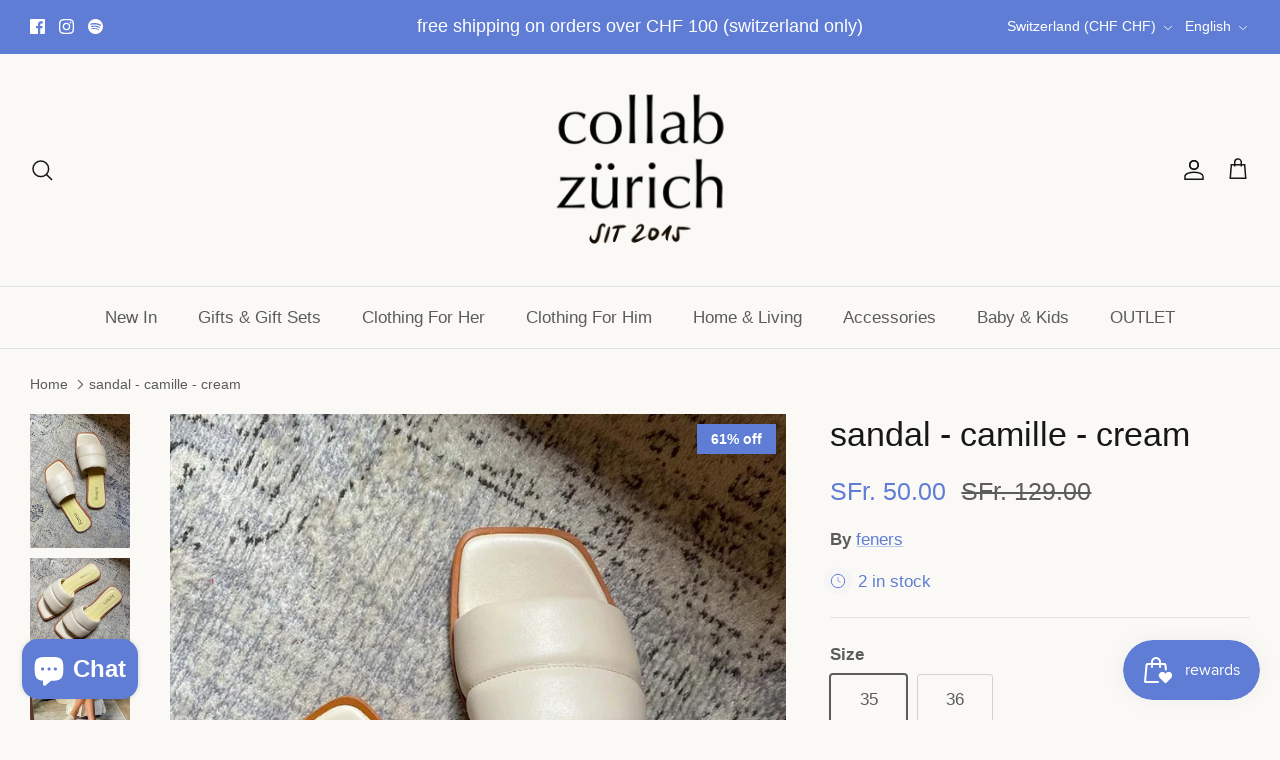

--- FILE ---
content_type: text/javascript
request_url: https://fast.wistia.com/assets/external/wistia-mux.js
body_size: 36378
content:
var __webpack_modules__={2(e){e.exports=window.Wistia.Preact},7(e){e.exports=window.Wistia.Preact.hooks},33(e,t,i){i.d(t,{isVisitorTrackingEnabled:()=>d});var n=i(34),r=i(42),a=i(44),o=i(37);function s(e){return function(e){if(Array.isArray(e))return u(e)}(e)||function(e){if("undefined"!=typeof Symbol&&null!=e[Symbol.iterator]||null!=e["@@iterator"])return Array.from(e)}(e)||function(e,t){if(e){if("string"==typeof e)return u(e,t);var i={}.toString.call(e).slice(8,-1);return"Object"===i&&e.constructor&&(i=e.constructor.name),"Map"===i||"Set"===i?Array.from(e):"Arguments"===i||/^(?:Ui|I)nt(?:8|16|32)(?:Clamped)?Array$/.test(i)?u(e,t):void 0}}(e)||function(){throw new TypeError("Invalid attempt to spread non-iterable instance.\nIn order to be iterable, non-array objects must have a [Symbol.iterator]() method.")}()}function u(e,t){(null==t||t>e.length)&&(t=e.length);for(var i=0,n=Array(t);i<t;i++)n[i]=e[i];return n}var l;o.Wistia._visitorTrackingDomain||(o.Wistia._visitorTrackingDomain=location.hostname||""),o.Wistia._visitorTracking||(null!=(l=(0,r.getWistiaLocalStorage)().visitorTrackingEnabled)&&((0,r.updateWistiaLocalStorage)((function(e){return delete e.visitorTrackingEnabled})),o.Wistia._visitorTracking={},o.Wistia._visitorTracking[o.Wistia._visitorTrackingDomain]={isEnabled:l,updatedAt:Date.now()},(0,r.updateWistiaLocalStorage)((function(e){return e.visitorTracking=o.Wistia._visitorTracking}))),o.Wistia._visitorTracking=(0,r.getWistiaLocalStorage)().visitorTracking||{});o.Wistia.consent=function(e){return null==e?d():c(e)};var c=function(e){var t=arguments.length>1&&void 0!==arguments[1]?arguments[1]:o.Wistia._visitorTrackingDomain;"default"===e?delete o.Wistia._visitorTracking[t]:o.Wistia._visitorTracking[t]={isEnabled:"true"==="".concat(e),updatedAt:Date.now()},(0,r.updateWistiaLocalStorage)((function(e){return e.visitorTracking=o.Wistia._visitorTracking})),(0,n.globalTrigger)("visitortrackingchange",e),s(document.getElementsByTagName("wistia-player")).forEach((function(t){t.dispatchEvent(new CustomEvent("visitor-tracking-change",{detail:{isTrackingEnabled:e}}))}))},d=function(){if("boolean"==typeof o.Wistia._visitorTracking)return o.Wistia._visitorTracking;if(o.Wistia._visitorTracking){var e=function(){if(o.Wistia._visitorTrackingDomain)for(var e=o.Wistia._visitorTrackingDomain.split(".");e.length>0;){var t=o.Wistia._visitorTracking[e.join(".")],i=t&&t.isEnabled;if(null!=i)return i;e.shift()}}();if(null!=e)return Boolean(e)}var t=(0,a.getAllApiHandles)();if(o.Wistia.channel&&o.Wistia.channel.all)try{t.push.apply(t,s(o.Wistia.channel.all()))}catch(e){}return!t.some((function(e){return!0===(e._mediaData||e._galleryData||{}).privacyMode}))}},34(e,t,i){i.d(t,{globalTrigger:()=>a});var n=i(35),r=i(37);(0,n.makeWbindable)(r.Wistia);r.Wistia.bind.bind(r.Wistia),r.Wistia.on.bind(r.Wistia),r.Wistia.off.bind(r.Wistia),r.Wistia.rebind.bind(r.Wistia);var a=r.Wistia.trigger.bind(r.Wistia);r.Wistia.unbind.bind(r.Wistia)},35(e,t,i){i.d(t,{makeWbindable:()=>o});var n=i(36),r=i(37),a=i(40);r.Wistia.bindable||(r.Wistia.EventShepherdManager||(r.Wistia.EventShepherdManager={}),r.Wistia.bindable={bind:function(e,t){if("crosstime"===e&&this.crossTime)return this.crossTime.addBinding(arguments[1],arguments[2]),this;if("betweentimes"===e&&this.betweenTimes)return this.betweenTimes.addBinding(arguments[1],arguments[2],arguments[3]),this;var i=this.embedElement||this.container;if(Object.keys(a.convertedEventNames).includes(e)&&i){var o=s(i);return void 0===r.Wistia.EventShepherdManager[o]&&(r.Wistia.EventShepherdManager[o]=new a.EventShepherd),r.Wistia.EventShepherdManager[o].addListener(e,i,t),this}if(t)return n.bind.call(this,e,t),this;r.Wistia.warn&&r.Wistia.warn(this.constructor.name,"bind","falsey value passed in as callback:",t)},unbind:function(e,t){if("crosstime"===e&&this.crossTime)return t?this.crossTime.removeBinding(arguments[1],arguments[2]):this.crossTime.removeAllBindings(),this;if("betweentimes"===e&&this.betweenTimes)return t?this.betweenTimes.removeBinding(arguments[1],arguments[2],arguments[3]):this.betweenTimes.removeAllBindings(),this;var i=this.embedElement||this.container;if(Object.keys(a.convertedEventNames).includes(e)&&i){var o=s(i);return void 0===r.Wistia.EventShepherdManager[o]||r.Wistia.EventShepherdManager[o].removeListener(e,i,t),this}return t?n.unbind.call(this,e,t):this._bindings&&(this._bindings[e]=[]),this._bindings&&this._bindings[e]&&!this._bindings[e].length&&(this._bindings[e]=null,delete this._bindings[e]),this},on:function(e,t){var i=arguments,o=this;if("crosstime"===e&&this.crossTime)return this.crossTime.addBinding(arguments[1],arguments[2]),function(){o.crossTime.removeBinding(i[1],i[2])};if("betweentimes"===e&&this.betweenTimes)return this.betweenTimes.addBinding(arguments[1],arguments[2],arguments[3]),function(){o.betweenTimes.removeBinding(i[1],i[2],i[3])};var u=this.embedElement||this.container;if(Object.keys(a.convertedEventNames).includes(e)&&u){var l=s(u);return void 0===r.Wistia.EventShepherdManager[l]&&(r.Wistia.EventShepherdManager[l]=new a.EventShepherd(u)),r.Wistia.EventShepherdManager[l].addListener(e,u,t),function(){r.Wistia.EventShepherdManager[l].removeListener(e,u,t)}}return n.bind.call(this,e,t)},off:function(e,t){if("crosstime"===e&&this.crossTime)return this.crossTime.removeBinding(arguments[1],arguments[2]);if("betweentimes"===e&&this.betweenTimes)return this.betweenTimes.removeBinding(arguments[1],arguments[2],arguments[3]);var i=this.embedElement||this.container;if(Object.keys(a.convertedEventNames).includes(e)&&i){var o=s(i);return void 0===r.Wistia.EventShepherdManager[o]?function(){}:r.Wistia.EventShepherdManager[o].removeListener(e,i,t)}return n.unbind.call(this,e,t)},rebind:function(e,t){return this.unbind(e,t),this.bind(e,t),this},trigger:function(e){for(var t,i=arguments.length,r=new Array(i>1?i-1:0),a=1;a<i;a++)r[a-1]=arguments[a];return(t=n.trigger).call.apply(t,[this,e].concat(r)),this},bindNamed:function(){return n.bindNamed.apply(this,arguments)},unbindNamed:function(){return n.unbindNamed.apply(this,arguments)},unbindAllInNamespace:function(){return n.unbindAllInNamespace.apply(this,arguments)}});var o=function(e){for(var t in r.Wistia.bindable){var i=r.Wistia.bindable[t];e[t]||(e[t]=i)}},s=function(e){return null!=e&&e.mediaId?e.mediaId:null!=e&&e.id?e.id:void 0}},36(e,t,i){i.d(t,{bind:()=>l,bindNamed:()=>v,trigger:()=>p,unbind:()=>c,unbindAllInNamespace:()=>m,unbindNamed:()=>_});var n=i(37),r=function(e,t){if(null==e)throw new TypeError("Cannot convert undefined or null to object");return Object.prototype.hasOwnProperty.call(Object(e),t)};function a(e){return function(e){if(Array.isArray(e))return o(e)}(e)||function(e){if("undefined"!=typeof Symbol&&null!=e[Symbol.iterator]||null!=e["@@iterator"])return Array.from(e)}(e)||function(e,t){if(e){if("string"==typeof e)return o(e,t);var i={}.toString.call(e).slice(8,-1);return"Object"===i&&e.constructor&&(i=e.constructor.name),"Map"===i||"Set"===i?Array.from(e):"Arguments"===i||/^(?:Ui|I)nt(?:8|16|32)(?:Clamped)?Array$/.test(i)?o(e,t):void 0}}(e)||function(){throw new TypeError("Invalid attempt to spread non-iterable instance.\nIn order to be iterable, non-array objects must have a [Symbol.iterator]() method.")}()}function o(e,t){(null==t||t>e.length)&&(t=e.length);for(var i=0,n=Array(t);i<t;i++)n[i]=e[i];return n}var s,u=Array.prototype.slice,l=function(e,t){var i=this;return i._bindings||(i._bindings={}),i._bindings[e]||(i._bindings[e]=[]),i._bindings[e].push(t),function(){i.unbind(e,t)}},c=function(e,t){if(!this._bindings)return this;if(!this._bindings[e])return this;for(var i=[],n=0;n<this._bindings[e].length;n++){var r=this._bindings[e][n];r!==t&&i.push(r)}this._bindings[e]=i},d=function(e,t){return this.unbind(e,t),this.bind(e,t),{event:e,fn:t}},p=function(e){for(var t=arguments.length,i=new Array(t>1?t-1:0),n=1;n<t;n++)i[n-1]=arguments[n];return this._bindings&&null!=this._bindings.all&&h.apply(this,["all",e].concat(i)),h.apply(this,[e].concat(i))},h=function(e){if(!this._bindings)return this;if(!this._bindings[e])return this;for(var t,i=u.call(arguments,1),r=a(this._bindings[e]),o=0;o<r.length;o++){var s=r[o];try{s.apply(this,i)===this.unbind&&(null==t&&(t=[]),t.push({event:e,fn:s}))}catch(e){if(this._throwTriggerErrors)throw e;n.Wistia.error&&n.Wistia.error(e)}}if(t)for(var l=0;l<t.length;l++){var c=t[l];this.unbind(c.event,c.fn)}return this},f=function(e,t){null==e._namedBindings&&(e._namedBindings={}),null==e._namedBindings[t]&&(e._namedBindings[t]={})},v=function(e,t,i,n){return this.unbindNamed(e,t),function(e,t,i,n,r){f(e,t),e._namedBindings[t][i]={event:n,fn:r}}(this,e,t,i,n),this.bind(i,n),function(){this.unbindNamed(e,t)}},_=function(e,t){f(this,e);var i=function(e,t,i){return f(e,t),e._namedBindings[t][i]}(this,e,t);if(i){var n=i.event,r=i.fn;this.unbind(n,r)}var a=this._namedBindings;return delete a[e][t],y(a[e])&&delete a[e],this},m=function(e){var t=this._namedBindings&&this._namedBindings[e];if(null==t)return this;for(var i in t)r(t,i)&&this.unbindNamed(e,i)},y=function(e){for(var t in e)if(r(e,t))return!1;return!0};(s=function(){}.prototype).bind=l,s.unbind=c,s.on=l,s.off=c,s.rebind=d,s.trigger=p,s.bindNamed=v,s.unbindNamed=_,s.unbindAllInNamespace=m},37(e,t,i){i.d(t,{Wistia:()=>Q});var n,r,a,o,s,u,l,c,d,p,h,f,v,_,m,y,g,b,w,T,E,k,x,S,D,O,P,A,L,q,R,I,N,j,M,W,C,H=i(2),B=i(7),U=i(38),F=i(39);function G(e,t){var i=Object.keys(e);if(Object.getOwnPropertySymbols){var n=Object.getOwnPropertySymbols(e);t&&(n=n.filter((function(t){return Object.getOwnPropertyDescriptor(e,t).enumerable}))),i.push.apply(i,n)}return i}function V(e){for(var t=1;t<arguments.length;t++){var i=null!=arguments[t]?arguments[t]:{};t%2?G(Object(i),!0).forEach((function(t){z(e,t,i[t])})):Object.getOwnPropertyDescriptors?Object.defineProperties(e,Object.getOwnPropertyDescriptors(i)):G(Object(i)).forEach((function(t){Object.defineProperty(e,t,Object.getOwnPropertyDescriptor(i,t))}))}return e}function z(e,t,i){return(t=function(e){var t=function(e,t){if("object"!=typeof e||!e)return e;var i=e[Symbol.toPrimitive];if(void 0!==i){var n=i.call(e,t||"default");if("object"!=typeof n)return n;throw new TypeError("@@toPrimitive must return a primitive value.")}return("string"===t?String:Number)(e)}(e,"string");return"symbol"==typeof t?t:t+""}(t))in e?Object.defineProperty(e,t,{value:i,enumerable:!0,configurable:!0,writable:!0}):e[t]=i,e}null!==(n=F.root.Wistia)&&void 0!==n||(F.root.Wistia={}),null!==(a=(r=F.root.Wistia).Preact)&&void 0!==a||(r.Preact=V(V({},H),{},{hooks:B,compat:U})),null!==(s=(o=F.root.Wistia)._destructors)&&void 0!==s||(o._destructors={}),null!==(l=(u=F.root.Wistia)._initializers)&&void 0!==l||(u._initializers={}),null!==(d=(c=F.root.Wistia)._remoteData)&&void 0!==d||(c._remoteData=new Map),null!==(h=(p=F.root.Wistia).api)&&void 0!==h||(p.api=function(){return console.error("Accessed Wistia.api() before it was initialized"),null}),null!==(v=(f=F.root.Wistia).defineControl)&&void 0!==v||(f.defineControl=function(){return console.error("Accessed Wistia.defineControl() before it was initialized"),null}),null!==(m=(_=F.root.Wistia).EventShepherdManager)&&void 0!==m||(_.EventShepherdManager={}),null!==(g=(y=F.root.Wistia).mixin)&&void 0!==g||(y.mixin=function(e){var t=arguments.length>1&&void 0!==arguments[1]?arguments[1]:{};Object.keys(t).forEach((function(i){(function(e,t){if(null==e)throw new TypeError("Cannot convert undefined or null to object");return Object.prototype.hasOwnProperty.call(Object(e),t)})(t,i)&&(e[i]=t[i])}))}),null!==(w=(b=F.root.Wistia).playlistMethods)&&void 0!==w||(b.playlistMethods=new Map),null!==(E=(T=F.root.Wistia).PublicApi)&&void 0!==E||(T.PublicApi=null),null!==(x=(k=F.root.Wistia).uncacheMedia)&&void 0!==x||(k.uncacheMedia=function(){return console.error("Accessed Wistia.uncacheMedia() before it was initialized"),null}),null!==(D=(S=F.root.Wistia).VisitorKey)&&void 0!==D||(S.VisitorKey=null),null!==(P=(O=F.root.Wistia).visitorKey)&&void 0!==P||(O.visitorKey=null),null!==(L=(A=F.root.Wistia).wistia)&&void 0!==L||(A.wistia=void 0),null!==(R=(q=F.root.Wistia)._liveStreamEventDataPromises)&&void 0!==R||(q._liveStreamEventDataPromises={}),null!==(N=(I=F.root.Wistia)._mediaDataPromises)&&void 0!==N||(I._mediaDataPromises={}),null!==(M=(j=F.root.Wistia)._liveStreamPollingPromises)&&void 0!==M||(j._liveStreamPollingPromises={}),null!==(C=(W=F.root.Wistia).first)&&void 0!==C||(W.first=function(){var e;return null!==(e=F.root.Wistia.api())&&void 0!==e?e:document.querySelector("wistia-player")});var Q=F.root.Wistia},38(e){e.exports=window.Wistia.Preact.compat},39(e,t,i){var n;i.d(t,{root:()=>r});try{(n=self).self!==n&&void 0!==n.self&&"undefined"!=typeof window&&(n=window)}catch(e){n="undefined"!=typeof globalThis?globalThis:window}var r=n},40(e,t,i){function n(e,t){for(var i=0;i<t.length;i++){var n=t[i];n.enumerable=n.enumerable||!1,n.configurable=!0,"value"in n&&(n.writable=!0),Object.defineProperty(e,r(n.key),n)}}function r(e){var t=function(e,t){if("object"!=typeof e||!e)return e;var i=e[Symbol.toPrimitive];if(void 0!==i){var n=i.call(e,t||"default");if("object"!=typeof n)return n;throw new TypeError("@@toPrimitive must return a primitive value.")}return("string"===t?String:Number)(e)}(e,"string");return"symbol"==typeof t?t:t+""}i.d(t,{EventShepherd:()=>s,convertedEventNames:()=>a});var a={mutechange:i(41).MUTE_CHANGE_EVENT},o={mutechange:function(e){return e.isMuted}},s=function(){return e=function e(){var t,i,n;!function(e,t){if(!(e instanceof t))throw new TypeError("Cannot call a class as a function")}(this,e),t=this,n={},(i=r(i="convertedEventsMap"))in t?Object.defineProperty(t,i,{value:n,enumerable:!0,configurable:!0,writable:!0}):t[i]=n},(t=[{key:"addListener",value:function(e,t,i){var n,r,s,u=null!==(n=a[e])&&void 0!==n?n:e;null!==(s=(r=this.convertedEventsMap)[u])&&void 0!==s||(r[u]=[]);var l=function(t){if(o[e]){var n=o[e](t.detail);i(n)}else i()};this.convertedEventsMap[u].push({givenCallback:i,eventListenerCallback:l}),t.addEventListener(u,l)}},{key:"removeAllListeners",value:function(e){var t=this;Object.keys(this.convertedEventsMap).forEach((function(i){var n;null===(n=t.convertedEventsMap[i])||void 0===n||n.forEach((function(t){e.removeEventListener(i,t.eventListenerCallback)})),t.convertedEventsMap[i]=[]}))}},{key:"removeListener",value:function(e,t,i){var n,r=this,o=null!==(n=a[e])&&void 0!==n?n:e,s=[];i?(t.removeEventListener(o,i),this.convertedEventsMap[o]&&(this.convertedEventsMap[o].forEach((function(e,n){e.givenCallback===i&&(s.push(n),t.removeEventListener(o,e.eventListenerCallback))})),s.forEach((function(e){r.convertedEventsMap[o]&&r.convertedEventsMap[o].splice(e,1)})))):this.convertedEventsMap[o]=[]}}])&&n(e.prototype,t),i&&n(e,i),Object.defineProperty(e,"prototype",{writable:!1}),e;var e,t,i}()},41(e,t,i){i.d(t,{MUTE_CHANGE_EVENT:()=>n});var n="mute-change"},42(e,t,i){i.d(t,{getWistiaLocalStorage:()=>o,removeWistiaLocalStorage:()=>s,updateWistiaLocalStorage:()=>u});var n=i(43),r=i(37),a="wistia",o=function(){return(0,n.getLocalStorage)(a)},s=function(){return r.Wistia._localStorage=(0,n.removeLocalStorage)(a),r.Wistia._localStorage},u=function(e){return r.Wistia._localStorage=(0,n.updateLocalStorage)(a,e),r.Wistia._localStorage}},43(e,t,i){i.d(t,{getLocalStorage:()=>u,removeLocalStorage:()=>l,setLocalStorage:()=>c,updateLocalStorage:()=>d});var n=i(37),r=function(e){setTimeout((function(){throw e}),0)},a="_namespacedLocalStorage",o=function(){var e=arguments.length>0&&void 0!==arguments[0]?arguments[0]:"wistia-test-localstorage";if(null!=n.Wistia._localStorageWorks)return n.Wistia._localStorageWorks;try{var t=localStorage.getItem(e);localStorage.removeItem(e),localStorage.setItem(e,t),localStorage.removeItem(e),n.Wistia._localStorageWorks=!0}catch(e){n.Wistia._localStorageWorks=!1}return n.Wistia._localStorageWorks},s=function(){return null==n.Wistia[a]&&(n.Wistia[a]={}),n.Wistia[a]},u=function(e){if(!o())return s()[e]||{};if(localStorage[e])try{return"null"===localStorage[e]?{}:JSON.parse(localStorage[e])}catch(e){r(e)}return{}},l=function(e){if(o())try{localStorage.removeItem(e)}catch(e){r(e)}else s()[e]={}},c=function(e,t){if(!o())return null!=t&&"object"==typeof t&&(s()[e]=t),t;try{s()[e]=t,localStorage[e]=JSON.stringify(t)}catch(e){r(e)}return t},d=function(e,t){var i=u(e);try{t(i)}catch(e){r(e)}return c(e,i)}},44(e,t,i){i.d(t,{getAllApiHandles:()=>r});i(45),i(46);var n=i(47);i(50);var r=function(){return(void 0===(0,n.wData)("video")?[]:Object.values((0,n.wData)("video"))).concat(void 0===(0,n.wData)("iframe_api")?[]:Object.values((0,n.wData)("iframe_api")))}},45(e,t,i){i.d(t,{getAllApiEmbedElements:()=>n});var n=function(){var e=arguments.length>0&&void 0!==arguments[0]?arguments[0]:"wistia_embed",t=document.querySelectorAll("div.".concat(e,",span.").concat(e,",iframe.").concat(e));return Array.from(t).map((function(e){var t;return"WISTIA-PLAYER"===(null===(t=e.lastChild)||void 0===t?void 0:t.nodeName)?e.lastChild:e}))}},46(e,t,i){i.d(t,{wlog:()=>_});var n=i(34),r=i(37);function a(e){return function(e){if(Array.isArray(e))return o(e)}(e)||function(e){if("undefined"!=typeof Symbol&&null!=e[Symbol.iterator]||null!=e["@@iterator"])return Array.from(e)}(e)||function(e,t){if(e){if("string"==typeof e)return o(e,t);var i={}.toString.call(e).slice(8,-1);return"Object"===i&&e.constructor&&(i=e.constructor.name),"Map"===i||"Set"===i?Array.from(e):"Arguments"===i||/^(?:Ui|I)nt(?:8|16|32)(?:Clamped)?Array$/.test(i)?o(e,t):void 0}}(e)||function(){throw new TypeError("Invalid attempt to spread non-iterable instance.\nIn order to be iterable, non-array objects must have a [Symbol.iterator]() method.")}()}function o(e,t){(null==t||t>e.length)&&(t=e.length);for(var i=0,n=Array(t);i<t;i++)n[i]=e[i];return n}var s={ERROR:0,WARNING:1,NOTICE:2,INFO:3,DEBUG:4,error:0,warning:1,notice:2,info:3,debug:4},u=function(){},l=function(e){var t=this;null==e&&(e={});return t.error=function(){for(var e=arguments.length,i=new Array(e),n=0;n<e;n++)i[n]=arguments[n];return t.log(0,i)},t.warn=function(){for(var e=arguments.length,i=new Array(e),n=0;n<e;n++)i[n]=arguments[n];return t.log(1,i)},t.notice=function(){for(var e=arguments.length,i=new Array(e),n=0;n<e;n++)i[n]=arguments[n];return t.log(1,i)},t.info=function(){for(var e=arguments.length,i=new Array(e),n=0;n<e;n++)i[n]=arguments[n];return t.log(3,i)},t.debug=function(){for(var e=arguments.length,i=new Array(e),n=0;n<e;n++)i[n]=arguments[n];return t.log(4,i)},t.ctx=e,t.ctx.initializedAt||t.reset(),t},c=l.prototype;c.reset=function(){this.ctx.level=0,this.ctx.grep=null,this.ctx.grepv=null,this.ctx.first1000LogLines=[],this.ctx.last1000LogLines=[],this.ctx.initializedAt=(new Date).getTime()},c.setLevel=function(e){var t=this.logFunc(3);null!=s[e]?(this.ctx.level=s[e],t('Log level set to "'.concat(e,'" (').concat(s[e],")"))):t('Unknown log level "'.concat(e,'"'))},c.setGrep=function(e){this.ctx.grep=e},c.setGrepv=function(e){this.ctx.grepv=e},c.first1000LogLines=function(){return this.ctx.first1000LogLines},c.last1000LogLines=function(){return this.ctx.last1000LogLines},c.matchedGrep=function(e){var t=!1;if(this.ctx.grep||this.ctx.grepv){for(var i=[],n=0;n<e.length;n++)try{var r=e[n];i.push(r.toString&&r.toString())}catch(e){i.push("")}var a=i.join(" "),o=!this.ctx.grep||a.match(this.ctx.grep),s=!this.ctx.grepv||!a.match(this.ctx.grepv);t=o&&s}else t=!0;return t},c.now=function(){return"undefined"!=typeof performance&&"function"==typeof performance.now?performance.now().toFixed(3):Date.now?Date.now()-this.ctx.initializedAt:(new Date).getTime()-this.ctx.initializedAt},c.messagesToLogLine=function(e,t,i){var n,r=[e,t];r=r.concat(i);try{(n=r.join(" ")||"").length>200&&(n=n.slice(0,200))}catch(e){n="could not serialize"}return n},c.persistLine=function(e){this.ctx.first1000LogLines.length<1e3?this.ctx.first1000LogLines.push(e):(this.ctx.last1000LogLines.length>=1e3&&this.ctx.last1000LogLines.shift(),this.ctx.last1000LogLines.push(e))},c.log=function(e,t){var i,r=e<=this.ctx.level,o=e<4,s=(r||o)&&this.matchedGrep(t);if(0===e&&(0,n.globalTrigger)("problem",{type:"error-logged",data:{messages:t}}),s&&(r||o)&&(i=this.now()),o&&s){var u=this.messagesToLogLine(e,i,t);this.persistLine(u)}if(r&&s){var l,c=this.logFunc(e);1===t.length&&(l=t[0])instanceof Error?(c(l.message),l.stack&&c(l.stack)):c.apply(void 0,a(t))}};var d=function(){for(var e=arguments.length,t=new Array(e),i=0;i<e;i++)t[i]=arguments[i];console.error.apply(console,t)},p=function(){for(var e=arguments.length,t=new Array(e),i=0;i<e;i++)t[i]=arguments[i];console.warn.apply(console,t)},h=function(){for(var e=arguments.length,t=new Array(e),i=0;i<e;i++)t[i]=arguments[i];console.info.apply(console,t)},f=function(){for(var e=arguments.length,t=new Array(e),i=0;i<e;i++)t[i]=arguments[i];console.debug.apply(console,t)},v=function(e){console.log.apply(console,e)};c.logFunc=function(e){return null==e&&(e=this.level),console?(0===e?t=d:1===e?t=p:3===e?t=h:4===e&&(t=f),t||(t=v),"function"!=typeof t&&(this.noConsoleLog=!0,t=u),t):u;var t},c.maybePrefix=function(e,t){if(e){if("function"==typeof e)try{e=e()}catch(t){e='prefix err "'.concat(t.message,'"')}return e instanceof Array?e.concat(t):[e].concat(t)}return t},c.getPrefixedFunctions=function(e){var t=this;return{log:function(){for(var i=arguments.length,n=new Array(i),r=0;r<i;r++)n[r]=arguments[r];return t.log(0,t.maybePrefix(e,n))},error:function(){for(var i=arguments.length,n=new Array(i),r=0;r<i;r++)n[r]=arguments[r];return t.log(0,t.maybePrefix(e,n))},warn:function(){for(var i=arguments.length,n=new Array(i),r=0;r<i;r++)n[r]=arguments[r];return t.log(1,t.maybePrefix(e,n))},notice:function(){for(var i=arguments.length,n=new Array(i),r=0;r<i;r++)n[r]=arguments[r];return t.log(1,t.maybePrefix(e,n))},info:function(){for(var i=arguments.length,n=new Array(i),r=0;r<i;r++)n[r]=arguments[r];return t.log(3,t.maybePrefix(e,n))},debug:function(){for(var i=arguments.length,n=new Array(i),r=0;r<i;r++)n[r]=arguments[r];return t.log(4,t.maybePrefix(e,n))}}},r.Wistia&&null==r.Wistia.wlogCtx&&(r.Wistia.wlogCtx={});var _=new l(r.Wistia.wlogCtx)},47(e,t,i){i.d(t,{wData:()=>a});var n=i(48),r=i(37),a=function(e,t){return(0,n.isArray)(e)||(e=e.split(".")),null!=t&&(0,n.setDeep)(r.Wistia,["_data"].concat(e),t),(0,n.getDeep)(r.Wistia,["_data"].concat(e))}},48(e,t,i){i.d(t,{assign:()=>n.assign,cast:()=>_,clone:()=>c,eachLeaf:()=>R,except:()=>b,getDeep:()=>d,indexOf:()=>I,isArray:()=>x,isEmpty:()=>L,isObject:()=>D,merge:()=>o,only:()=>g,select:()=>w,setAndPreserveUndefined:()=>h,setDeep:()=>p,sort:()=>E,unsetDeep:()=>v});var n=i(49),r=function(e,t){if(null==e)throw new TypeError("Cannot convert undefined or null to object");return Object.prototype.hasOwnProperty.call(Object(e),t)},a=Array.prototype.slice,o=function(e){if(0==(arguments.length<=1?0:arguments.length-1))return e;for(var t=0;t<(arguments.length<=1?0:arguments.length-1);t++)s(e,t+1<1||arguments.length<=t+1?void 0:arguments[t+1]);return e},s=function(e,t){var i=arguments.length>2&&void 0!==arguments[2]?arguments[2]:u,n=arguments.length>3&&void 0!==arguments[3]?arguments[3]:l;if(x(t)){x(e)||(e=[]);for(var a=0;a<t.length;a++){var o=t[a];null==e[a]&&null!=o&&(x(o)?e[a]=[]:D(o)&&(e[a]={}));var c=s(e[a],o,i);n(t,a,c)?delete e[a]:e[a]=c}return i(e)}if(D(t)){for(var d in t)if(r(t,d)&&(r(e,d)||null==e[d])){var p=t[d];x(p)?(x(e[d])||(e[d]=[]),s(e[d],p,i),e[d]=i(e[d])):D(p)?(D(e[d])||(e[d]={}),s(e[d],p,i),e[d]=i(e[d])):null==e?(e={},n(t,d,p)||(e[d]=i(p))):n(t,d,p)?delete e[d]:e[d]=i(p)}return i(e)}return i(t)},u=function(e){return e},l=function(e,t,i){return null==i},c=function(e,t){return x(e)?s([],e,t):s({},e,t)},d=function(e,t,i){t="string"==typeof t?t.split("."):a.call(t);for(var n,o=e;null!=e&&t.length;){var s=t.shift();void 0!==e[s]&&(D(e[s])||x(e[s]))||!i||(0===s?(e=o[n]=[])[s]={}:e[s]={}),o=e,n=s,e=r(e,s)?e[s]:void 0}return e},p=function(e,t,i){return f(e,t,i,!0)},h=function(e,t,i){return f(e,t,i,!1)},f=function(e,t,i){var n=!(arguments.length>3&&void 0!==arguments[3])||arguments[3],r=(t="string"==typeof t?t.split("."):a.call(t)).pop();null!=(e=d(e,t,!0))&&(D(e)||x(e))&&null!=r&&(n&&null==i?delete e[r]:e[r]=i)},v=function(e,t){return p(e,t)},_=function(e){return null==e?e:D(e)||x(e)?y(e):m("".concat(e),e)},m=function(e){var t=arguments.length>1&&void 0!==arguments[1]?arguments[1]:e;return/^-?[1-9]\d*?$/.test(e)?parseInt(e,10):"0"===e||"-0"===e?0:/^-?\d*\.\d+$/.test(e)?parseFloat(e):!!/^true$/i.test(e)||!/^false$/i.test(e)&&t},y=function(e){return s(e,e,(function(e){return"string"==typeof e?m(e):e}),(function(){return!1}))},g=function(e,t){for(var i={},n={},r=0;r<t.length;r++)n[t[r]]=!0;for(var a in e)n[a]&&(i[a]=e[a]);return i},b=function(e,t){for(var i={},n={},r=0;r<t.length;r++)n[t[r]]=!0;for(var a in e)n[a]||(i[a]=e[a]);return i},w=function(e,t){for(var i=[],n="function"==typeof t,r=n?t:null,a=0;a<e.length;a++){var o=e[a];if(n)r(o)&&i.push(o);else{var s=!0;for(var u in t){var l=t[u];if(l instanceof Array){if(!o[u]||o[u]<l[0]||o[u]>l[1]){s=!1;break}}else if(l instanceof RegExp){if(!l.test(o[u])){s=!1;break}}else if(l instanceof T){for(var c=!1,d=0;d<l.values.length;d++){var p=l.values[d];if(o[u]===p){c=!0;break}}if(!c){s=!1;break}}else if("function"==typeof l){if(null==o[u]||!l(o[u])){s=!1;break}}else if(o[u]!==l){s=!1;break}}s&&i.push(o)}}return i},T=function(e){var t=this;return t.values=e,t},E=function(e,t){var i="function"==typeof t,n=i?t:null,r=a.call(e);return i?r.sort(n):r.sort((function(e,i){var n;n=t instanceof Array?c(t):t.split(/\s*,\s*/);for(var r=0;0===r&&n.length>0;){var a=n.shift().split(/\s+/),o=a[0],s=a[1];if(s="desc"===s?-1:1,e[o]<i[o]){r=-1*s;break}if(e[o]!==i[o]){r=1*s;break}r=0}return r})),r},k=/^\s*function Array()/,x=function(e){return null!=e&&e.push&&k.test(e.constructor)},S=/^\s*function Object()/,D=function(e){return null!=e&&"object"==typeof e&&S.test(e.constructor)},O=/^\s*function RegExp()/,P=/^string|number|boolean|function$/i,A=function(e){return null!=e&&(P.test(typeof e)||function(e){return null!=e&&O.test(e.constructor)}(e))},L=function(e){return null==e||(!(!x(e)||e.length)||!!D(e)&&!Object.keys(e).length)},q=function(e,t,i,n,o){if(null==i&&(i=[]),A(e))t(e,i,n,o);else if(D(e)||x(e)){for(var s in t(e,i,n,o),e)if(r(e,s)){var u=a.call(i);u.push(s),q(e[s],t,u,e,s)}}else t(e,i,n,o)},R=function(e,t){q(e,(function(e,i,n,r){x(e)||D(e)||t(e,i,n,r)}))},I=function(e,t){for(var i=0;i<e.length;i++)if(e[i]===t)return i;return-1}},49(e,t,i){i.d(t,{assign:()=>r});var n=function(e,t){if(null==e)throw new TypeError("Cannot convert undefined or null to object");return Object.prototype.hasOwnProperty.call(Object(e),t)},r=function(e){for(var t=arguments.length,i=new Array(t>1?t-1:0),n=1;n<t;n++)i[n-1]=arguments[n];if(Object.assign)return Object.assign.apply(Object,[e].concat(i));for(var r=0;r<i.length;r++)a(e,i[r]);return e},a=function(e,t){for(var i in t)n(t,i)&&(e[i]=t[i]);return e}},50(e,t,i){i.d(t,{ensureString:()=>n});var n=function(e){return null==e?"":e.toString()}},51(e,t,i){i.d(t,{appHostname:()=>a,getSubdomainSuffixHostname:()=>o});var n=/([a-z0-9-]+)-cde-([a-z0-9-]+)\.([a-z0-9-]+)\.wistia\.io/i,r=/([a-z0-9-]+)-txl-([a-z0-9-]+)\.([a-z0-9-]+)\.mtl\.wistia\.io/i,a=function(){var e=arguments.length>0&&void 0!==arguments[0]?arguments[0]:"app",t=o(e);return t||"".concat(e,".").concat("wistia.com")},o=function(){var e=arguments.length>0&&void 0!==arguments[0]?arguments[0]:"app";if("undefined"!=typeof window&&window.location){var t=window.location.hostname,i=n.exec(t);if(i)return"".concat(e,"-cde-").concat(i[2],".").concat(i[3],".wistia.io");var a=r.exec(t);if(a)return"".concat(e,"-txl-").concat(a[2],".").concat(a[3],".mtl.wistia.io")}return null}},52(e,t,i){i.d(t,{EMBED_HOST:()=>s,PROD_EMBED_HOST:()=>c,PROD_FASTLY_SSL_HOST:()=>p,PROD_FAST_HOSTNAME_COM:()=>l,PROD_FAST_HOSTNAME_NET:()=>u,PROD_SSL_EMBED_HOST:()=>d,SSL_EMBED_HOST:()=>h,TAGGED_VERSION:()=>f,deliveryHost:()=>_,eV1Protocol:()=>w,metricsHost:()=>T});var n=i(39),r=i(53),a=i(51),o=((0,a.appHostname)("app"),(0,a.appHostname)("fast-protected"),(0,a.appHostname)("fast")),s="embed.wistia.com",u="fast.wistia.net",l="fast.wistia.com",c="embed.wistia.com",d="embed-ssl.wistia.com",p="embed-fastly.wistia.com",h="embed-ssl.wistia.com",f="",v="undefined"!=typeof window&&n.root===window&&n.root.location?n.root.location.protocol:"https:",_=function(){return function(e,t,i){return"https:"===e?t:i}(arguments.length>0&&void 0!==arguments[0]?arguments[0]:v,h,s)},m=function(){var e=(0,a.getSubdomainSuffixHostname)("fast");return e||null},y=function(){var e=arguments.length>0&&void 0!==arguments[0]?arguments[0]:void 0;if(e)return e;var t=m();return t||o},g=function(){var e=m();if(e)return e;return"fast.".concat("wistia.net")},b=function(){for(var e=document.getElementsByTagName("script"),t=0;t<e.length;t++){var i=e[t];if(i.src){var n=new r.Url(i.src),a=/\/assets\/external\/E-v1?\.js$/.test(n.rawPath),o=n.host===y()||n.host===g()||"fast-canary.wistia.net"===n.host,s="https:"===location.protocol&&"https:"===n.protocol,u=""===n.protocol||null==n.protocol,l=s||u||"http:"===location.protocol,c=!i.readyState||/loaded|complete/.test(i.readyState);if(a&&o&&l&&c)return n}}return new r.Url("".concat((0,r.proto)(),"//").concat(g(),"/E-v1.js"))}(),w=function(){return b.protocol},T=function(){return"pipedream.".concat("wistia.com")},E=[].concat(["wistia.net","wistia.com"],["wistia.mx","wistia.dev","wistia.tech","wistia.am","wistia.se","wistia.io","wistia.st"]);new RegExp("(".concat(E.map((function(e){return"\\.".concat(e.replace(".","\\."))})).join("|"),")$"))},53(e,t,i){i.d(t,{Url:()=>c,proto:()=>a});var n=i(48),r=i(46),a=function(){var e=arguments.length>0&&void 0!==arguments[0]?arguments[0]:location.href;return/^http:\/\//.test(e)?"http:":"https:"},o=function(e){if(null==e)return e;var t;try{t=decodeURIComponent(e)}catch(i){setTimeout((function(){r.wlog.notice(i)}),50),t=e}return t},s=function(e){for(var t=e[0],i=1;i<e.length;i++)t+="[".concat(e[i],"]");return t},u=function(e){return e.match(/([\w\-_]+)/g)},l=["protocol","host","port","params","path"],c=function(e){var t=this;t.params={},t.path=[],t.host="",t.rawPath="","object"==typeof e?t.fromOptions(e):e&&t.fromRaw(e)},d=c.prototype;d.fromOptions=function(e){for(var t=0;t<l.length;t++){var i=l[t];null!=e[i]&&(this[i]=e[i])}return this},d.fromRaw=function(e){var t;return this.rawUrl=e,(t=e.match(/^((?:https?:)|(?:file:)|(?:ftp:))?\/\//))&&(this.protocol=t[1]||void 0),(t=e.match(/\/\/([^:?#/]*)/))&&(this.host=t[1]||void 0),(t=e.match(/\/\/.*?(\/[^?#$]+)/)||e.match(/(^\/[^/][^?#$]+)/))&&this.setPath(t[1]),(t=e.match(/:(\d+)/))&&(this.port=parseInt(t[1],10)),(t=e.match(/\?([^#]+)/))&&(this.rawParams=t[1],this.params=function(e){var t={};if(!e)return t;for(var i=e.split("&"),a=function(){var e=i[s].split("="),a=e[0],l=e[1];try{a=u(decodeURIComponent(a))||""}catch(e){setTimeout((function(){r.wlog.notice(e)}),50),a=""}(0,n.cast)(a);var c=(0,n.getDeep)(t,a);if(null!=c)if((0,n.isArray)(c))c.push(o(l));else{var d=[c];d.push(o(l)),(0,n.setAndPreserveUndefined)(t,a,d)}else(0,n.setAndPreserveUndefined)(t,a,o(l))},s=0;s<i.length;s++)a();return t}(this.rawParams)),(t=e.match(/#(.*)$/))&&(this.anchor=t[1]),this},d.clone=function(){return new c({protocol:this.protocol,host:this.host,port:this.port,path:(0,n.clone)(this.path),params:(0,n.clone)(this.params),anchor:this.anchor})},d.ext=function(e){if(null!=e){var t=this.ext(),i=this.path.length-1,n=new RegExp("\\.".concat(t),"g");return t&&(this.path[i]="".concat(this.path[i].replace(n,""))),this.path[i]="".concat(this.path[i],".").concat(e)}var r=this.path[this.path.length-1].match(/\.(.*)$/);return null!=r&&r[1]||null},d.isRelative=function(){var e=arguments.length>0&&void 0!==arguments[0]?arguments[0]:window.location,t=this.protocol,i=this.host;return!(null!=t&&""!==t&&t!==e.protocol||i&&i!==e.hostname)},d.toString=function(){return this.isRelative()?this.relative():this.absolute()},d.absolute=function(){var e="";null!=this.protocol&&(e=this.protocol);var t="";return null!=this.port&&(t=":".concat(this.port)),"".concat(e,"//").concat(this.host||location.host).concat(t).concat(this.relative())},d.relative=function(){var e,t="";this.path.length>0&&("string"==typeof(e=this.path)&&(e=e.split("/")),t=null==e?"":"/".concat(e.join("/")),this._hasTrailingSlash&&(t+="/"));var i,r,a="?".concat((i=this.params,r=[],(0,n.eachLeaf)(i,(function(e,t){null!=e?r.push("".concat(encodeURIComponent(s(t)),"=").concat(encodeURIComponent(e))):r.push(encodeURIComponent(s(t)))})),r.join("&")));return 1===a.length&&(a=""),"".concat(t).concat(a).concat(this.relativeAnchor())},d.authority=function(){var e=null!=this.port?":".concat(this.port):"";return"".concat(this.host).concat(e)},d.relativeProtocol=function(){var e="";return null!=this.port&&(e=":".concat(this.port)),"//".concat(this.host).concat(e).concat(this.relative())},d.relativeAnchor=function(){var e="";return null!=this.anchor&&(e="#".concat(this.anchor)),"".concat(e)},d.setPath=function(e){this.rawPath=e,this._hasTrailingSlash=/\/$/.test(this.rawPath),this.path=function(e){var t=[];if(null==e)return t;for(var i=e.split(/\/+/),n=0;n<i.length;n++){var r=i[n];null!=r&&""!==r&&t.push(r)}return t}(this.rawPath)},c.create=function(e){return new c(e)};c.create;c.parse=function(e){return new c(e)};c.parse},60(e,t,i){i.d(t,{elemBind:()=>l,pageLoaded:()=>r.pageLoaded});i(48),i(61);var n,r=i(63),a=i(64),o=(i(46),i(66),i(67),i(70)),s=i(37),u=(s.Wistia,(0,a.cachedDetect)()),l=function(e,t,i){var n=arguments.length>3&&void 0!==arguments[3]&&arguments[3],r=function(n){(n=n||window.event).pageX||n.pageY||!n.clientX&&!n.clientY||(n.pageX=n.clientX+h(),n.pageY=n.clientY+p()),n.preventDefault||(n.preventDefault=function(){n.returnValue=!1}),n.stopPropagation||(n.stopPropagation=function(){n.cancelBubble=!0}),null==n.which&&(n.which=null!=n.charCode?n.charCode:n.keyCode),null==n.which&&null!=n.button&&(1&n.button?n.which=1:2&n.button?n.which=3:4&n.button?n.which=2:n.which=0),n.target||n.srcElement&&(n.target=n.srcElement),n.target&&3===n.target.nodeType&&(n.target=n.target.parentNode);for(var r=arguments.length,a=new Array(r>1?r-1:0),o=1;o<r;o++)a[o-1]=arguments[o];var s=i.apply(n.target,[n].concat(a));return s===c&&c(e,t,i),s};s.Wistia._elemBind=s.Wistia._elemBind||{};var a=d(e,t,i);return s.Wistia._elemBind[a]=r,r.elem=e,r.event=t,e.addEventListener(t,r,n),function(){c(e,t,i,n)}},c=function(e,t,i){var n=arguments.length>3&&void 0!==arguments[3]&&arguments[3];if(null!=e&&null!=e._wistiaElemId&&null!=i&&i._wistiaBindId){var r=d(e,t,i),a=s.Wistia._elemBind[r];return a&&(e.removeEventListener(t,a,n),a.elem=null,a.event=null),delete s.Wistia._elemBind[r]}},d=function(e,t,i){return e._wistiaElemId=e._wistiaElemId||(0,o.seqId)("wistia_elem_"),i._wistiaBindId=i._wistiaBindId||(0,o.seqId)("wistia_bind_"),"".concat(e._wistiaElemId,".").concat(t,".").concat(i._wistiaBindId)},p=function(e){var t=document.body,i=document.documentElement;if(null==e)return i&&i.scrollTop||t&&t.scrollTop||0;t&&(t.scrollTop=e),i&&(i.scrollTop=e)},h=function(e){var t=document.body,i=document.documentElement;if(null==e)return i&&i.scrollLeft||t&&t.scrollLeft||0;t&&(t.scrollLeft=e),i&&(i.scrollLeft=e)};["auxclick","click","contextmenu","dblclick","focus","keydown","keypress","keyup","mousedown","mouseup","reset","submit","touchend","touchstart"].forEach((function(e){l(document,e,(function(e){n=e,Date.now(),setTimeout((function(){n===e&&(n=void 0)}),0)}),!u.passiveSupported||{capture:!0,passive:!0})}))},61(e,t,i){i(62)},62(e,t,i){i.d(t,{poll:()=>n});var n=function(e,t,i,n,r){var a=null,o=(new Date).getTime(),s=function(){(new Date).getTime()-o>n?"function"==typeof r&&r():e()?t():(clearTimeout(a),a=setTimeout(s,i))};a=setTimeout(s,1)}},63(e,t,i){i.d(t,{pageLoaded:()=>n});var n=function(e){var t=arguments.length>1&&void 0!==arguments[1]?arguments[1]:4e3,i=arguments.length>2&&void 0!==arguments[2]?arguments[2]:document,n=arguments.length>3&&void 0!==arguments[3]?arguments[3]:window;if(/loaded|complete/.test(i.readyState))setTimeout(e,0);else{var r=function(){n.removeEventListener("load",a,!1)},a=function(){clearTimeout(o),r(),e()};n.addEventListener("load",a,!1);var o=setTimeout((function(){r(),e()}),t)}}},64(e,t,i){i.d(t,{cachedDetect:()=>C});var n,r=i(39),a=i(65),o=navigator.userAgent,s=null,u=/(webkit)[ /]([^\s]+)/i,l=/OPR\/([^\s]+)/i,c=/(edge)\/(\d+(?:\.\d+)?)/i,d=/(mozilla)(?:.*? rv:([^\s)]+))?/i,p=/(android) ([^;]+)/i,h=/(iphone)/i,f=/(Windows Phone OS (\d+(?:\.\d+)?))/,v=/OS (\d+)_(\d+)/i,_=/(firefox)/i,m=/Mobile VR/i,y=/Version\/([^\s]+)/i,g=function(){return(w()[1]||"webkit").toLowerCase()},b=function(){return w()[2]},w=function(){var e;return(e=o.match(c))||(e=o.match(u))||(e=o.match(l))?e:e?(null!=document.documentMode&&(e[2]=document.documentMode),e):(e=o.match(d))||[]},T=function(){var e=o.match(p);return null!=e&&{version:e[2]}},E=function(){return h.test(o)},k=function(){return A()>0||T()||S()},x=function(){try{var e=matchMedia("(hover:hover)");if("not all"!==e.media)return e.matches}catch(e){}return!k()},S=function(){return/Macintosh/i.test(navigator.userAgent)&&navigator.maxTouchPoints&&navigator.maxTouchPoints>1},D=function(){return u.test(o)&&!/chrome/i.test(o)&&!S()&&!E()},O=function(){return!(!/Chrome/.test(o)||!/Google Inc/.test(navigator.vendor))&&{version:P()}},P=function(){var e=o.match(/\bChrome\/([^\s]+)/);return e&&e[1]},A=function(){var e=o.match(v),t=o.match(y);return null!=e?parseFloat("".concat(e[1],".").concat(e[2])):null!=t&&t[1]&&S()?parseFloat(t[1]):0},L=function(){return c.test(o)},q=function(){return _.test(o)},R=function(){var e=document.createElement("video"),t=!1;try{if(e.canPlayType){var i='video/mp4; codecs="avc1.42E01E';(t={}).h264=!!e.canPlayType("".concat(i,'"'))||!!e.canPlayType("".concat(i,', mp4a.40.2"')),t.webm=!!e.canPlayType('video/webm; codecs="vp9, vorbis"'),t.nativeHls=!!e.canPlayType("application/vnd.apple.mpegURL")}}catch(e){t={ogg:!1,h264:!1,webm:!1,nativeHls:!1}}return t},I=function(){try{return"localStorage"in r.root&&null!=r.root.localStorage}catch(e){return!1}},N=["WebKit","Moz","O","Ms",""],j=function(){for(var e=0;e<N.length;e++){var t="".concat(N[e],"MutationObserver");if(r.root[t])return t}return null},M=function(){if(null!=n)return n;try{var e=Object.defineProperty({},"passive",{get:function(){n=!0}});window.addEventListener("test",null,e)}catch(e){n=!1}return n},W=function(){var e=O(),t=q(),i=L(),n=l.test(o),r=e&&b()>=32,a=e&&b()>=75&&T(),s=t&&b()>=65,u=t&&b()>=67&&T(),c=i&&b()>=18,d=n&&b()>=19;return r||a||s||u||c||d},C=function(){return s||(s=H())},H=function(){var e,t,i,n,s,u,l,c,d,p,h,v,_,y={browser:{version:b()},edge:L(),firefox:q(),gearvr:m.test(o),hdr:!(null===(v=(_=window).matchMedia)||void 0===v||!v.call(_,"(dynamic-range: high)").matches)||!!(screen.colorDepth&&screen.colorDepth>=30),hdrCodecs:{hevc:null!==(i=null===(n=window.MediaSource)||void 0===n||null===(s=n.isTypeSupported)||void 0===s?void 0:s.call(n,'video/mp4; codecs="hvc1.2.4.L153.B0"'))&&void 0!==i&&i,av1:null!==(u=null===(l=window.MediaSource)||void 0===l||null===(c=l.isTypeSupported)||void 0===c?void 0:c.call(l,'video/mp4; codecs="av01.0.08M.10.0.110.09.16.09"'))&&void 0!==u&&u,vp92:null!==(d=null===(p=window.MediaSource)||void 0===p||null===(h=p.isTypeSupported)||void 0===h?void 0:h.call(p,'video/mp4; codecs="vp09.02.10.10.01.09.16.09"'))&&void 0!==d&&d},android:T(),oldandroid:T()&&parseFloat(T().version)<4.1,iphone:E(),ipad:S(),safari:D(),chrome:O(),winphone:{version:f.test(o)[2]},ios:{version:A()},windows:/win/i.test(navigator.platform),mac:/mac/i.test(navigator.platform),retina:null!=r.root.devicePixelRatio&&r.root.devicePixelRatio>1,hoverIsNatural:x(),touchScreen:k(),video:R(),managedMediaSource:"ManagedMediaSource"in window&&"function"==typeof(null===(t=window.ManagedMediaSource)||void 0===t?void 0:t.isTypeSupported),mediaSource:r.root.MediaSource&&r.root.MediaSource.isTypeSupported("".concat('video/mp4; codecs="avc1.42E01E',', mp4a.40.2"')),nativeHls:(E()||S()||D())&&R().nativeHls,localstorage:I(),fullscreenEnabled:document.fullscreenEnabled||document.mozFullScreenEnabled||document.webkitFullscreenEnabled||document.msFullscreenEnabled,vulcanV2Support:(e=/webkit|mozilla|edge/.test(g()),!!(E()||S()||T())||Boolean(e&&R().h264&&Object.defineProperties)),mutationObserver:j(),callingPlayRequiresEventContext:A()>0||T()||D(),passiveSupported:M(),webp:W(),performanceMeasure:(0,a.hasPerformanceMeasureSupport)()};return y.browser[g()]=!0,y}},65(e,t,i){i.d(t,{hasPerformanceMeasureSupport:()=>n});var n=function(){var e=window.performance;return Boolean(e)&&Boolean(e.measure)}},66(e,t,i){var n;i.d(t,{elemOffset:()=>a});var r=function(){if(null!=n)return n;var e=document.createElement("div");return e.style.paddingLeft=e.style.width="1px",document.body.appendChild(e),n=2===e.offsetWidth,document.body.removeChild(e),n},a=function(e){var t,i,n=document.body,a=document.defaultView,s=document.documentElement,u=e.getBoundingClientRect(),l=s.clientTop||n.clientTop||0,c=s.clientLeft||n.clientLeft||0;t=a&&null!=a.pageYOffset?a.pageYOffset:r()&&s&&null!=s.scrollTop?s.scrollTop:n.scrollTop,i=a&&null!=a.pageXOffset?a.pageXOffset:r()&&s&&null!=s.scrollLeft?s.scrollLeft:n.scrollLeft;var d=o(e);return{height:u.height*d,top:u.top*d+t-l,left:u.left*d+i-c,width:u.width*d,zoom:d}},o=function(e){return e&&e!==document.documentElement?o(e.parentElement)*(getComputedStyle(e).zoom||1):1}},67(__unused_webpack___webpack_module__,__webpack_exports__,__webpack_require__){__webpack_require__.d(__webpack_exports__,{execScriptTags:()=>execScriptTags,getScriptTags:()=>getScriptTags,removeScriptTags:()=>removeScriptTags});var utilities_script_utils_js__WEBPACK_IMPORTED_MODULE_0__=__webpack_require__(68),getScriptTags=function(e){return e.match(/<script.*?src[^>]*>\s*<\/script>|<script.*?>[\s\S]+?<\/script>/gi)||[]},scriptTagsToRunScriptsInput=function scriptTagsToRunScriptsInput(scriptTags){if(!scriptTags)return[];scriptTags instanceof Array||(scriptTags=getScriptTags(scriptTags));for(var hashes=[],_loop=function _loop(){var scriptTag=scriptTags[i],hash={},matches=scriptTag.match(/<script.*?>/i);if(matches&&(matches=matches[0].match(/src="([^"]+)"/i),matches&&(hash.src=matches[1],hash.async=/async/i.test(scriptTag.replace(hash.src,"")))),!matches&&(matches=scriptTag.match(/<script>([\s\S]+?)<\/script>/i),matches)){var src=matches[1];hash.fn=function(){return eval(src)}}hashes.push(hash)},i=0;i<scriptTags.length;i++)_loop();return hashes},execScriptTags=function(e,t){if(!e)return null;var i=scriptTagsToRunScriptsInput(e);return(0,utilities_script_utils_js__WEBPACK_IMPORTED_MODULE_0__.runScripts)(i).then(t)},removeScriptTags=function(e){return e.replace(/<script.*?src[^>]*>\s*<\/script>|<script>[\s\S]+?<\/script>/g,"")}},68(e,t,i){i.d(t,{runScripts:()=>c});var n=i(46),r=i(48),a=i(69);function o(e,t){var i=Object.keys(e);if(Object.getOwnPropertySymbols){var n=Object.getOwnPropertySymbols(e);t&&(n=n.filter((function(t){return Object.getOwnPropertyDescriptor(e,t).enumerable}))),i.push.apply(i,n)}return i}function s(e,t,i){return(t=function(e){var t=function(e,t){if("object"!=typeof e||!e)return e;var i=e[Symbol.toPrimitive];if(void 0!==i){var n=i.call(e,t||"default");if("object"!=typeof n)return n;throw new TypeError("@@toPrimitive must return a primitive value.")}return("string"===t?String:Number)(e)}(e,"string");return"symbol"==typeof t?t:t+""}(t))in e?Object.defineProperty(e,t,{value:i,enumerable:!0,configurable:!0,writable:!0}):e[t]=i,e}var u=function(e){for(var t=arguments.length>1&&void 0!==arguments[1]?arguments[1]:{},i=document.getElementsByTagName("script"),n=0;n<i.length;n++){var r=i[n],a=r.getAttribute("src")||"";if(t.ignoreQueryParams){var o=a.split("?");a=o[0]}if(!t.scriptRegex&&t.ignoreProtocol&&(a=a.replace(/^https?:/,""),e=e.replace(/^https?:/,"")),t.scriptRegex&&t.scriptRegex.test(a))return r;if(t.testStartsWith&&0===a.indexOf(e))return r;if(a===e)return r}return null},l=function(e){var t,i,n=arguments.length>1&&void 0!==arguments[1]?arguments[1]:8e3,r=arguments.length>2&&void 0!==arguments[2]?arguments[2]:{};return null==n&&(n=8e3),null==r&&(r={}),new Promise((function(o){!0===r.once&&(t=u(e))&&(i=!0),r.once&&i?t.readyState&&!/loaded|complete/.test(t.readyState)||setTimeout((function(){o()}),1):(0,a.runScript)(e,n).then(o).catch((function(e){o(e),setTimeout((function(){console.error(e)}),1)}))}))},c=function(){for(var e,t=arguments.length,i=new Array(t),r=0;r<t;r++)i[r]=arguments[r];e=i[0]instanceof Array?i[0]:i,e=d(e);var a=[],u=[],c=[];return e.forEach((function(e){var t=function(e){for(var t=1;t<arguments.length;t++){var i=null!=arguments[t]?arguments[t]:{};t%2?o(Object(i),!0).forEach((function(t){s(e,t,i[t])})):Object.getOwnPropertyDescriptors?Object.defineProperties(e,Object.getOwnPropertyDescriptors(i)):o(Object(i)).forEach((function(t){Object.defineProperty(e,t,Object.getOwnPropertyDescriptor(i,t))}))}return e}({},e),i=new Promise((function(e){t.resolve=e}));t.promise=i,c.push(t.promise),e.async?a.push(t):u.push(t)})),u.reduce((function(e,t){if(t.fn)try{t.fn()}catch(e){n.wlog.error(e)}finally{t.resolve()}else t.src&&l(t.src,null,t).then(t.resolve);return e.then(t.promise)}),Promise.resolve()),setTimeout((function(){a.forEach((function(e){if(e.fn)try{e.fn()}catch(e){n.wlog.error(e)}finally{e.resolve()}else e.src&&l(e.src,null,e).then(e.resolve)}))}),1),Promise.all(c)},d=function(e){for(var t=[],i=0;i<e.length;i++){var n=e[i];"string"==typeof n?t.push({src:n,async:!1}):(0,r.isObject)(n)?t.push(n):t.push({fn:n,async:!1})}return t}},69(e,t,i){i.d(t,{runScript:()=>r});var n=i(52),r=function(e,t){var i=n.TAGGED_VERSION;return new Promise((function(n,r){var a;null==t&&(t=8e3),(a=document.createElement("script")).src=e,a.async=!0,a.type="text/javascript",/https?:\/\/fast\.wistia\./.test(a.src)&&""!==i&&i.length>0&&(a.src="".concat(a.src,"@").concat(i));var o=null,s=!1,u=function(){a.onerror=a.onreadystatechange=a.onload=null,clearTimeout(o),clearTimeout(c),o=setTimeout((function(){a&&a.parentNode&&a.parentNode.removeChild(a)}),500)},l=function(){var e=a.readyState;s||e&&!/loaded|complete/.test(e)||(s=!0,setTimeout((function(){n(),u()}),1))},c=setTimeout((function(){s=!0,u(),r(new Error("timeout"))}),t);a.onerror=function(e){s=!0,u(),r(e)},a.onreadystatechange=l,a.onload=l,(document.body||document.head).appendChild(a)}))}},70(e,t,i){i.d(t,{seqId:()=>r});var n=i(37),r=function(){var e=arguments.length>0&&void 0!==arguments[0]?arguments[0]:"wistia_",t=arguments.length>1&&void 0!==arguments[1]?arguments[1]:"",i=n.Wistia._sequenceVal||1,r="".concat(e).concat(i).concat(t);return n.Wistia._sequenceVal=i+1,r}},88(e,t,i){i.d(t,{READY:()=>o,filter:()=>u,nonfailedPublicOver400:()=>f,readyPublicM3u8s:()=>d,readyPublicMp3s:()=>l,readyPublicMp4s:()=>c,readyPublicOver400:()=>h});var n=i(48),r=(i(53),i(64),i(52)),a=(i(46),i(51));Array.prototype.slice;var o=2,s=["select","sortFn","sortBy","unique"],u=function(e){var t=arguments.length>1&&void 0!==arguments[1]?arguments[1]:{};if(!e)return[];e.assets&&(e=e.assets),null==t.qualityMin&&null==t.qualityMax||(e=v(e,t.qualityMin,t.qualityMax),t=(0,n.except)(t,["qualityMin","qualityMax"]));var i=(0,n.only)(t,s),r=i.select||(0,n.except)(t,s);r&&(i.select=r);var a=i.select?(0,n.select)(e,i.select):(0,n.clone)(e);if((i.sortFn||i.sortBy)&&(a=(0,n.sort)(a,i.sortFn||i.sortBy)),i.unique){for(var o={},u=0;u<a.length;u++){var l=a[u],c=l["".concat(i.unique)]||"__undefined__";o[c]||(o[c]=l)}for(var d in a=[],o)a.push(o[d])}return a},l=function(e){return u(e,{ext:"mp3",status:o,public:!0})},c=function(e){return u(e,{container:"mp4",status:o,public:!0})},d=function(e){return u(e,{container:"m3u8",status:o,public:!0})},p=function(e){for(var t=[],i=0;i<e.length;i++){var n=e[i],r=null!=n.opt_vbitrate&&n.opt_vbitrate>=500&&n.opt_vbitrate<=1e5,a=null!=n.width&&n.width>400;(r||a)&&t.push(n)}return t},h=function(e){return p(u(e,{container:/mp4/,public:!0,status:o}))},f=function(e){return p(u(e,{container:/mp4/,public:!0,status:function(e){return-1!==e}}))},v=function(e){var t=arguments.length>1&&void 0!==arguments[1]?arguments[1]:100,i=arguments.length>2&&void 0!==arguments[2]?arguments[2]:1e4;return u(e,{select:function(e){var n=_(e.width,e.height);return t<=n&&n<=i}})},_=function(e,t){if(t>e){var i=e;e=t,t=i}return e/t<1.05&&(e=t*(16/9)),e>=3740?2160:e>=2460?1440:e>=1820?1080:e>=1180?720:e>=860?540:e>=540?360:t};(0,a.appHostname)("fast"),r.EMBED_HOST,r.SSL_EMBED_HOST,(0,a.appHostname)("embed"),(0,a.appHostname)("prime"),(0,a.appHostname)("mixergy-cdn"),(0,a.appHostname)("embed-fastly"),r.PROD_EMBED_HOST,r.PROD_SSL_EMBED_HOST,r.PROD_FASTLY_SSL_HOST},102(e,t,i){i.d(t,{doTimeout:()=>a});var n=i(48),r=i(37);r.Wistia;null==r.Wistia._timeouts&&(r.Wistia._timeouts={});var a=function(e,t){var i=arguments.length>2&&void 0!==arguments[2]?arguments[2]:1;(0,n.isArray)(e)&&(e=e.join("."));var a=u(e);if(o(e,a),t){var s=r.Wistia._timeouts[a];null==s&&(s=r.Wistia._timeouts[a]={});var l=setTimeout((function(){delete s[e],t()}),i);return s[e]=l,l}return r.Wistia._timeouts[a][e]},o=function(e){var t,i=arguments.length>1&&void 0!==arguments[1]?arguments[1]:null;if((0,n.isArray)(e)&&(e=e.join(".")),"__global__"===(i=i||u(e))&&(t=r.Wistia._timeouts[e]))for(var a in t){var o=t[a];clearTimeout(o),delete t[a]}if(t=r.Wistia._timeouts[i])for(var l in t){var c=t[l];!l.indexOf||0!==l.indexOf(e)||l.length!==e.length&&"."!==l.charAt(e.length)||(clearTimeout(c),delete t[l])}r.Wistia.blockSweepTimeouts||(r.Wistia.blockSweepTimeouts=!0,setTimeout(s,0),setTimeout((function(){r.Wistia.blockSweepTimeouts=!1}),5e3))},s=function(){for(var e in r.Wistia._timeouts){var t=r.Wistia._timeouts[e];(0,n.isEmpty)(t)&&delete r.Wistia._timeouts[e]}},u=function(e){var t=e.indexOf(".");return t>0?e.substring(0,t):"__global__"}},247(e,t,i){i.d(t,{HLS_ENGINE_PATH:()=>p,NATIVE_HLS_ENGINE_PATH:()=>h,SIMPLE_AUDIO_ENGINE_PATH:()=>f,bestUsableEngine:()=>v});var n=i(48),r=(i(64),i(248)),a=i(249),o=(i(39),i(46)),s=i(88);i(37);o.wlog.getPrefixedFunctions("judy");var u="hlsVideo",l="manualQualityVideo",c="nativeHlsVideo",d="sphericalVideo",p="engines/hls_video.js",h="engines/native_hls_video.js",f="engines/simple_audio.js",v=function(e,t){var i=arguments.length>2&&void 0!==arguments[2]?arguments[2]:{},n=e.detect,r=e.logger;r.info("bestUsableEngineClass");var a=b(e,t,i),o=g({mediaData:t,options:i},n);if(i.engine)return i.engine;if(o)return r.info(d),"engines/spherical_video.js";if("Audio"===t.mediaType)return f;var s=n.safari||n.ios.version>0,v="null"!==window.origin,_=s&&!v;return a&&n.nativeHls&&(!1===n.managedMediaSource||_)?(r.info(c),h):a?(r.info(u),p):(r.info(l),"engines/manual_quality_video.js")},_=function(e){if(!1!==(arguments.length>1&&void 0!==arguments[1]?arguments[1]:{}).instantHls&&e.instantHlsAssetsReady)return!0;if(e.originalIsEligibleForDirectPlayback)return!0;var t,i,n=(t=e.assets,i=(0,s.filter)(t,{container:"mp4",metadata:function(e){return e&&e.max_bitrate},public:!0,sortBy:"width desc",status:s.READY,type:/\b(?!captioned_video)\S+/}),Boolean(i[0]&&i[0].width>=400));return n||(0,r.count)("player/originV2/media-has-no-metadata",1,{hashedId:e.hashedId}),n},m=function(e,t){var i=e.pageUrl,n=y(i);if(null!=n)return n;var r=(0,a.setOrGet)("forceHls");return null!=r?r:t.hls},y=function(e){var t=e&&e.match&&e.match(/[&?]whls=([^&]+)/),i=t&&t[1];return null!=i?(0,n.cast)(i):null},g=function(){var e,t,i=arguments.length>0&&void 0!==arguments[0]?arguments[0]:{};if(i.options.overrideSpherical)return!1;var n=String(null===(e=i.mediaData)||void 0===e?void 0:e.spherical),r=String(null===(t=i.opts)||void 0===t?void 0:t.spherical);return"true"===n||"true"===r},b=function(e,t,i){if("LiveStream"===t.type)return!0;var n=e.detect;return function(e){var t=Boolean(window.Promise);return(e.mediaSource||e.nativeHls)&&t}(n)&&!function(e){return e.chrome&&parseInt(e.chrome.version,10)<50}(n)&&!function(e,t){return e.android&&(!1===t.playsinline||!0===t.nativeMode)}(n,i)&&function(e,t,i){var n=m(e,i);return!0===n||!1===n?n:!1!==t.hls_enabled}(e,t,i)&&_(t)&&(!k(e)&&!w(e)||m(e,i))},w=function(){return"function"!=typeof(window.URL&&window.URL.createObjectURL)},T=/\s*function\s+XMLHttpRequest\(\)\s*{\s*\[native code\]\s*}\s*/m,E=/\[object XMLHttpRequestConstructor\]/m,k=function(){if(XMLHttpRequest&&XMLHttpRequest.prototype&&XMLHttpRequest.prototype.constructor){var e=XMLHttpRequest.prototype.constructor.toString();return!(T.test(e)||E.test(e))}return!0}},248(e,t,i){i.d(t,{count:()=>f});var n=i(102),r=i(46),a=i(48),o=i(60),s=i(53),u=i(52),l=i(33),c=i(37);c.Wistia;null==c.Wistia._metricsCache&&(c.Wistia._metricsCache={});var d=c.Wistia._metricsCache,p=function(e,t,i){var s=arguments.length>3&&void 0!==arguments[3]?arguments[3]:{};try{null==d.toMput&&(d.toMput=[]),null==d.requestId&&(d.requestId=0);var u=(0,a.merge)({type:e,key:t,value:null!=i?i:null,request_id:d.requestId},s),l=JSON.stringify(u);r.wlog.debug("send metrics",l),d.toMput.push(l),(0,n.doTimeout)("metrics.debounce",(function(){(0,o.pageLoaded)((function(){h.apply(undefined,d.toMput),d.toMput=[],d.requestId+=1}))}),500)}catch(e){r.wlog.error(e)}},h=function(){if((0,l.isVisitorTrackingEnabled)()){for(var e="".concat((0,s.proto)(),"//").concat((0,u.metricsHost)(),"/mput?topic=metrics"),t=arguments.length,i=new Array(t),n=0;n<t;n++)i[n]=arguments[n];return fetch(e,{method:"POST",mode:"cors",headers:{"Content-Type":"application/x-www-form-urlencoded"},body:i.join("\n")}).then((function(e){e.ok||console.error(e)})).catch((function(e){console.error(e)}))}},f=function(e){return p("count",e,arguments.length>1&&void 0!==arguments[1]?arguments[1]:1,arguments.length>2&&void 0!==arguments[2]?arguments[2]:{})}},249(e,t,i){i.d(t,{setOrGet:()=>o});var n=i(42),r=i(48),a=i(37);a.Wistia._localStorage||(a.Wistia._localStorage=(0,n.getWistiaLocalStorage)());var o=function(e,t){if(null!=t){var i=arguments.length>2&&void 0!==arguments[2]&&arguments[2]?r.unsetDeep:r.setDeep;return a.Wistia._localStorage=(0,n.updateWistiaLocalStorage)((function(n){return i(n,e,t)})),t}return null!=e?(0,r.getDeep)(a.Wistia._localStorage,e):a.Wistia._localStorage};n.removeWistiaLocalStorage},316(e,t,i){i.d(t,{PLAYER_VERSION:()=>n});var n="main"},673(e,t,i){i.d(t,{default:()=>$t});var n=Object.create,r=Object.defineProperty,a=Object.getOwnPropertyDescriptor,o=Object.getOwnPropertyNames,s=Object.getPrototypeOf,u=Object.prototype.hasOwnProperty,l=function(e,t){return function(){return e&&(t=e(e=0)),t}},c=function(e,t){return function(){return t||e((t={exports:{}}).exports,t),t.exports}},d=function(e,t,i){return i=null!=e?n(s(e)):{},function(e,t,i,n){if(t&&"object"==typeof t||"function"==typeof t)for(var s,l=o(t),c=0,d=l.length;c<d;c++)s=l[c],!u.call(e,s)&&s!==i&&r(e,s,{get:function(e){return t[e]}.bind(null,s),enumerable:!(n=a(t,s))||n.enumerable});return e}(!t&&e&&e.__esModule?i:r(i,"default",{value:e,enumerable:!0}),e)},p=c((function(e,t){var n;n="undefined"!=typeof window?window:void 0!==i.g?i.g:"undefined"!=typeof self?self:{},t.exports=n}));function h(e,t){return null!=t&&"undefined"!=typeof Symbol&&t[Symbol.hasInstance]?!!t[Symbol.hasInstance](e):h(e,t)}var f=l((function(){f()}));function v(e){return e&&"undefined"!=typeof Symbol&&e.constructor===Symbol?"symbol":typeof e}var _=l((function(){})),m=c((function(e,t){var i=Array.prototype.slice;t.exports=function(e,t){for(("length"in e||(e=[e]),e=i.call(e));e.length;){var n=e.shift(),r=t(n);if(r)return r;n.childNodes&&n.childNodes.length&&(e=i.call(n.childNodes).concat(e))}}})),y=c((function(e,t){function i(e,t){if(!h(this,i))return new i(e,t);this.data=e,this.nodeValue=e,this.length=e.length,this.ownerDocument=t||null}f(),t.exports=i,i.prototype.nodeType=8,i.prototype.nodeName="#comment",i.prototype.toString=function(){return"[object Comment]"}})),g=c((function(e,t){function i(e,t){if(!h(this,i))return new i(e);this.data=e||"",this.length=this.data.length,this.ownerDocument=t||null}f(),t.exports=i,i.prototype.type="DOMTextNode",i.prototype.nodeType=3,i.prototype.nodeName="#text",i.prototype.toString=function(){return this.data},i.prototype.replaceData=function(e,t,i){var n=this.data,r=n.substring(0,e),a=n.substring(e+t,n.length);this.data=r+i+a,this.length=this.data.length}})),b=c((function(e,t){t.exports=function(e){var t=this,i=e.type;e.target||(e.target=t),t.listeners||(t.listeners={});var n=t.listeners[i];if(n)return n.forEach((function(i){e.currentTarget=t,"function"==typeof i?i(e):i.handleEvent(e)}));t.parentNode&&t.parentNode.dispatchEvent(e)}})),w=c((function(e,t){t.exports=function(e,t){var i=this;i.listeners||(i.listeners={}),i.listeners[e]||(i.listeners[e]=[]),-1===i.listeners[e].indexOf(t)&&i.listeners[e].push(t)}})),T=c((function(e,t){t.exports=function(e,t){var i=this;if(i.listeners&&i.listeners[e]){var n=i.listeners[e],r=n.indexOf(t);-1!==r&&n.splice(r,1)}}})),E=c((function(e,t){_(),t.exports=n;var i=["area","base","br","col","embed","hr","img","input","keygen","link","menuitem","meta","param","source","track","wbr"];function n(e){switch(e.nodeType){case 3:return o(e.data);case 8:return"\x3c!--"+e.data+"--\x3e";default:return function(e){var t=[],s=e.tagName;return"http://www.w3.org/1999/xhtml"===e.namespaceURI&&(s=s.toLowerCase()),t.push("<"+s+function(e){var t=[];for(var i in e)r(e,i)&&t.push({name:i,value:e[i]});for(var n in e._attributes)for(var o in e._attributes[n]){var s=e._attributes[n][o],u=(s.prefix?s.prefix+":":"")+o;t.push({name:u,value:s.value})}return e.className&&t.push({name:"class",value:e.className}),t.length?a(t):""}(e)+function(e){var t=e.dataset,i=[];for(var n in t)i.push({name:"data-"+n,value:t[n]});return i.length?a(i):""}(e)),i.indexOf(s)>-1?t.push(" />"):(t.push(">"),e.childNodes.length?t.push.apply(t,e.childNodes.map(n)):e.textContent||e.innerText?t.push(o(e.textContent||e.innerText)):e.innerHTML&&t.push(e.innerHTML),t.push("</"+s+">")),t.join("")}(e)}}function r(e,t){var i=v(e[t]);return"style"===t&&Object.keys(e.style).length>0||e.hasOwnProperty(t)&&("string"===i||"boolean"===i||"number"===i)&&"nodeName"!==t&&"className"!==t&&"tagName"!==t&&"textContent"!==t&&"innerText"!==t&&"namespaceURI"!==t&&"innerHTML"!==t}function a(e){var t=[];return e.forEach((function(e){var i=e.name,n=e.value;"style"===i&&(n=function(e){if("string"==typeof e)return e;var t="";return Object.keys(e).forEach((function(i){var n=e[i];i=i.replace(/[A-Z]/g,(function(e){return"-"+e.toLowerCase()})),t+=i+":"+n+";"})),t}(n)),t.push(i+'="'+function(e){return o(e).replace(/"/g,"&quot;")}(n)+'"')})),t.length?" "+t.join(" "):""}function o(e){var t="";return"string"==typeof e?t=e:e&&(t=e.toString()),t.replace(/&/g,"&amp;").replace(/</g,"&lt;").replace(/>/g,"&gt;")}})),k=c((function(e,t){f();var i=m(),n=b(),r=w(),a=T(),o=E(),s="http://www.w3.org/1999/xhtml";function u(e,t,i){if(!h(this,u))return new u(e);var n=void 0===i?s:i||null;this.tagName=n===s?String(e).toUpperCase():e,this.nodeName=this.tagName,this.className="",this.dataset={},this.childNodes=[],this.parentNode=null,this.style={},this.ownerDocument=t||null,this.namespaceURI=n,this._attributes={},"INPUT"===this.tagName&&(this.type="text")}t.exports=u,u.prototype.type="DOMElement",u.prototype.nodeType=1,u.prototype.appendChild=function(e){return e.parentNode&&e.parentNode.removeChild(e),this.childNodes.push(e),e.parentNode=this,e},u.prototype.replaceChild=function(e,t){e.parentNode&&e.parentNode.removeChild(e);var i=this.childNodes.indexOf(t);return t.parentNode=null,this.childNodes[i]=e,e.parentNode=this,t},u.prototype.removeChild=function(e){var t=this.childNodes.indexOf(e);return this.childNodes.splice(t,1),e.parentNode=null,e},u.prototype.insertBefore=function(e,t){e.parentNode&&e.parentNode.removeChild(e);var i=null==t?-1:this.childNodes.indexOf(t);return i>-1?this.childNodes.splice(i,0,e):this.childNodes.push(e),e.parentNode=this,e},u.prototype.setAttributeNS=function(e,t,i){var n=null,r=t,a=t.indexOf(":");(a>-1&&(n=t.substr(0,a),r=t.substr(a+1)),"INPUT"===this.tagName&&"type"===t)?this.type=i:(this._attributes[e]||(this._attributes[e]={}))[r]={value:i,prefix:n}},u.prototype.getAttributeNS=function(e,t){var i=this._attributes[e],n=i&&i[t]&&i[t].value;return"INPUT"===this.tagName&&"type"===t?this.type:"string"!=typeof n?null:n},u.prototype.removeAttributeNS=function(e,t){var i=this._attributes[e];i&&delete i[t]},u.prototype.hasAttributeNS=function(e,t){var i=this._attributes[e];return!!i&&t in i},u.prototype.setAttribute=function(e,t){return this.setAttributeNS(null,e,t)},u.prototype.getAttribute=function(e){return this.getAttributeNS(null,e)},u.prototype.removeAttribute=function(e){return this.removeAttributeNS(null,e)},u.prototype.hasAttribute=function(e){return this.hasAttributeNS(null,e)},u.prototype.removeEventListener=a,u.prototype.addEventListener=r,u.prototype.dispatchEvent=n,u.prototype.focus=function(){},u.prototype.toString=function(){return o(this)},u.prototype.getElementsByClassName=function(e){var t=e.split(" "),n=[];return i(this,(function(e){if(1===e.nodeType){var i=(e.className||"").split(" ");t.every((function(e){return-1!==i.indexOf(e)}))&&n.push(e)}})),n},u.prototype.getElementsByTagName=function(e){e=e.toLowerCase();var t=[];return i(this.childNodes,(function(i){1===i.nodeType&&("*"===e||i.tagName.toLowerCase()===e)&&t.push(i)})),t},u.prototype.contains=function(e){return i(this,(function(t){return e===t}))||!1}})),x=c((function(e,t){f();var i=k();function n(e){if(!h(this,n))return new n;this.childNodes=[],this.parentNode=null,this.ownerDocument=e||null}t.exports=n,n.prototype.type="DocumentFragment",n.prototype.nodeType=11,n.prototype.nodeName="#document-fragment",n.prototype.appendChild=i.prototype.appendChild,n.prototype.replaceChild=i.prototype.replaceChild,n.prototype.removeChild=i.prototype.removeChild,n.prototype.toString=function(){return this.childNodes.map((function(e){return String(e)})).join("")}})),S=c((function(e,t){function i(e){}t.exports=i,i.prototype.initEvent=function(e,t,i){this.type=e,this.bubbles=t,this.cancelable=i},i.prototype.preventDefault=function(){}})),D=c((function(e,t){f();var i=m(),n=y(),r=g(),a=k(),o=x(),s=S(),u=b(),l=w(),c=T();function d(){if(!h(this,d))return new d;this.head=this.createElement("head"),this.body=this.createElement("body"),this.documentElement=this.createElement("html"),this.documentElement.appendChild(this.head),this.documentElement.appendChild(this.body),this.childNodes=[this.documentElement],this.nodeType=9}t.exports=d;var p=d.prototype;p.createTextNode=function(e){return new r(e,this)},p.createElementNS=function(e,t){var i=null===e?null:String(e);return new a(t,this,i)},p.createElement=function(e){return new a(e,this)},p.createDocumentFragment=function(){return new o(this)},p.createEvent=function(e){return new s(e)},p.createComment=function(e){return new n(e,this)},p.getElementById=function(e){return e=String(e),i(this.childNodes,(function(t){if(String(t.id)===e)return t}))||null},p.getElementsByClassName=a.prototype.getElementsByClassName,p.getElementsByTagName=a.prototype.getElementsByTagName,p.contains=a.prototype.contains,p.removeEventListener=c,p.addEventListener=l,p.dispatchEvent=u})),O=c((function(e,t){var i=D();t.exports=new i})),P=c((function(e,t){var n,r=void 0!==i.g?i.g:"undefined"!=typeof window?window:{},a=O();"undefined"!=typeof document?n=document:(n=r["__GLOBAL_DOCUMENT_CACHE@4"])||(n=r["__GLOBAL_DOCUMENT_CACHE@4"]=a),t.exports=n}));function A(e,t){(null==t||t>e.length)&&(t=e.length);for(var i=0,n=new Array(t);i<t;i++)n[i]=e[i];return n}function L(e,t){if(e){if("string"==typeof e)return A(e,t);var i=Object.prototype.toString.call(e).slice(8,-1);if("Object"===i&&e.constructor&&(i=e.constructor.name),"Map"===i||"Set"===i)return Array.from(i);if("Arguments"===i||/^(?:Ui|I)nt(?:8|16|32)(?:Clamped)?Array$/.test(i))return A(e,t)}}function q(e,t){return function(e){if(Array.isArray(e))return e}(e)||function(e,t){var i=null==e?null:"undefined"!=typeof Symbol&&e[Symbol.iterator]||e["@@iterator"];if(null!=i){var n,r,a=[],o=!0,s=!1;try{for(i=i.call(e);!(o=(n=i.next()).done)&&(a.push(n.value),!t||a.length!==t);o=!0);}catch(e){s=!0,r=e}finally{try{!o&&null!=i.return&&i.return()}finally{if(s)throw r}}return a}}(e,t)||L(e,t)||function(){throw new TypeError("Invalid attempt to destructure non-iterable instance.\nIn order to be iterable, non-array objects must have a [Symbol.iterator]() method.")}()}var R=d(p()),I=d(p()),N=d(p()),j={now:function(){var e=N.default.performance,t=e&&e.timing,i=t&&t.navigationStart,n="number"==typeof i&&"function"==typeof e.now?i+e.now():Date.now();return Math.round(n)}},M=function(){var e,t,i;if("function"==typeof(null===(e=I.default.crypto)||void 0===e?void 0:e.getRandomValues)){i=new Uint8Array(32),I.default.crypto.getRandomValues(i);for(var n=0;n<32;n++)i[n]=i[n]%16}else{i=[];for(var r=0;r<32;r++)i[r]=16*Math.random()|0}var a=0;t="xxxxxxxx-xxxx-4xxx-yxxx-xxxxxxxxxxxx".replace(/[xy]/g,(function(e){var t="x"===e?i[a]:3&i[a]|8;return a++,t.toString(16)}));var o=j.now(),s=null==o?void 0:o.toString(16).substring(3);return s?t.substring(0,28)+s:t},W=function(){return("000000"+(Math.random()*Math.pow(36,6)|0).toString(36)).slice(-6)},C=function(e){if(e&&void 0!==e.nodeName)return e.muxId||(e.muxId=W()),e.muxId;var t;try{t=document.querySelector(e)}catch(e){}return t&&!t.muxId&&(t.muxId=e),(null==t?void 0:t.muxId)||e},H=function(e){var t;e&&void 0!==e.nodeName?e=C(t=e):t=document.querySelector(e);var i=t&&t.nodeName?t.nodeName.toLowerCase():"";return[t,e,i]};function B(e){return function(e){if(Array.isArray(e))return A(e)}(e)||function(e){if("undefined"!=typeof Symbol&&null!=e[Symbol.iterator]||null!=e["@@iterator"])return Array.from(e)}(e)||L(e)||function(){throw new TypeError("Invalid attempt to spread non-iterable instance.\nIn order to be iterable, non-array objects must have a [Symbol.iterator]() method.")}()}var U=0,F=1,G=2,V=3,z=4,Q=function(e){var t,i,n,r,a,o=arguments.length>1&&void 0!==arguments[1]?arguments[1]:3,s=e?[console,e]:[console],u=(t=console.trace).bind.apply(t,B(s)),l=(i=console.info).bind.apply(i,B(s)),c=(n=console.debug).bind.apply(n,B(s)),d=(r=console.warn).bind.apply(r,B(s)),p=(a=console.error).bind.apply(a,B(s)),h=o;return{trace:function(){for(var e=arguments.length,t=new Array(e),i=0;i<e;i++)t[i]=arguments[i];if(!(h>U))return u.apply(void 0,B(t))},debug:function(){for(var e=arguments.length,t=new Array(e),i=0;i<e;i++)t[i]=arguments[i];if(!(h>F))return c.apply(void 0,B(t))},info:function(){for(var e=arguments.length,t=new Array(e),i=0;i<e;i++)t[i]=arguments[i];if(!(h>G))return l.apply(void 0,B(t))},warn:function(){for(var e=arguments.length,t=new Array(e),i=0;i<e;i++)t[i]=arguments[i];if(!(h>V))return d.apply(void 0,B(t))},error:function(){for(var e=arguments.length,t=new Array(e),i=0;i<e;i++)t[i]=arguments[i];if(!(h>z))return p.apply(void 0,B(t))},get level(){return h},set level(e){e!==this.level&&(h=null!=e?e:o)}}}("[mux]"),K=d(p());function J(){return"1"===(K.default.doNotTrack||K.default.navigator&&K.default.navigator.doNotTrack)}function Y(e){if(void 0===e)throw new ReferenceError("this hasn't been initialised - super() hasn't been called");return e}function X(e,t){if(!h(e,t))throw new TypeError("Cannot call a class as a function")}function $(e,t){for(var i=0;i<t.length;i++){var n=t[i];n.enumerable=n.enumerable||!1,n.configurable=!0,"value"in n&&(n.writable=!0),Object.defineProperty(e,n.key,n)}}function Z(e,t,i){return t&&$(e.prototype,t),i&&$(e,i),e}function ee(e,t,i){return t in e?Object.defineProperty(e,t,{value:i,enumerable:!0,configurable:!0,writable:!0}):e[t]=i,e}function te(e){return(te=Object.setPrototypeOf?Object.getPrototypeOf:function(e){return e.__proto__||Object.getPrototypeOf(e)})(e)}function ie(e,t,i){return ie="undefined"!=typeof Reflect&&Reflect.get?Reflect.get:function(e,t,i){var n=function(e,t){for(;!Object.prototype.hasOwnProperty.call(e,t)&&null!==(e=te(e)););return e}(e,t);if(n){var r=Object.getOwnPropertyDescriptor(n,t);return r.get?r.get.call(i||e):r.value}},ie(e,t,i||e)}function ne(e,t){return(ne=Object.setPrototypeOf||function(e,t){return e.__proto__=t,e})(e,t)}function re(e,t){if(null==e)return{};var i,n,r=function(e,t){if(null==e)return{};var i,n,r={},a=Object.keys(e);for(n=0;n<a.length;n++)i=a[n],!(t.indexOf(i)>=0)&&(r[i]=e[i]);return r}(e,t);if(Object.getOwnPropertySymbols){var a=Object.getOwnPropertySymbols(e);for(n=0;n<a.length;n++)i=a[n],!(t.indexOf(i)>=0)&&Object.prototype.propertyIsEnumerable.call(e,i)&&(r[i]=e[i])}return r}function ae(e){var t=function(){if("undefined"==typeof Reflect||!Reflect.construct||Reflect.construct.sham)return!1;if("function"==typeof Proxy)return!0;try{return Boolean.prototype.valueOf.call(Reflect.construct(Boolean,[],(function(){}))),!0}catch(e){return!1}}();return function(){var i,n=te(e);if(t){var r=te(this).constructor;i=Reflect.construct(n,arguments,r)}else i=n.apply(this,arguments);return function(e,t){return!t||"object"!==v(t)&&"function"!=typeof t?Y(e):t}(this,i)}}f(),_();var oe=function(e){return se(e)[0]},se=function(e){if("string"!=typeof e||""===e)return["localhost"];var t,i=(e.match(/^(([^:\/?#]+):)?(\/\/([^\/?#]*))?([^?#]*)(\?([^#]*))?(#(.*))?/)||[])[4];return i&&(t=(i.match(/[^\.]+\.[^\.]+$/)||[])[0]),[i,t]},ue=d(p()),le={exists:function(){var e=ue.default.performance;return void 0!==(e&&e.timing)},domContentLoadedEventEnd:function(){var e=ue.default.performance,t=e&&e.timing;return t&&t.domContentLoadedEventEnd},navigationStart:function(){var e=ue.default.performance,t=e&&e.timing;return t&&t.navigationStart}};function ce(e,t,i){i=void 0===i?1:i,e[t]=e[t]||0,e[t]+=i}function de(e){for(var t=1;t<arguments.length;t++){var i=null!=arguments[t]?arguments[t]:{},n=Object.keys(i);"function"==typeof Object.getOwnPropertySymbols&&(n=n.concat(Object.getOwnPropertySymbols(i).filter((function(e){return Object.getOwnPropertyDescriptor(i,e).enumerable})))),n.forEach((function(t){ee(e,t,i[t])}))}return e}function pe(e,t){return t=null!=t?t:{},Object.getOwnPropertyDescriptors?Object.defineProperties(e,Object.getOwnPropertyDescriptors(t)):function(e,t){var i=Object.keys(e);if(Object.getOwnPropertySymbols){var n=Object.getOwnPropertySymbols(e);t&&(n=n.filter((function(t){return Object.getOwnPropertyDescriptor(e,t).enumerable}))),i.push.apply(i,n)}return i}(Object(t)).forEach((function(i){Object.defineProperty(e,i,Object.getOwnPropertyDescriptor(t,i))})),e}var he=["x-request-id","cf-ray","x-amz-cf-id","x-akamai-request-id"],fe=["x-cdn","content-type"].concat(he);function ve(e){var t={};return(e=e||"").trim().split(/[\r\n]+/).forEach((function(e){if(e){var i=e.split(": "),n=i.shift();n&&(fe.indexOf(n.toLowerCase())>=0||0===n.toLowerCase().indexOf("x-litix-"))&&(t[n]=i.join(": "))}})),t}function _e(e){if(e){var t=he.find((function(t){return void 0!==e[t]}));return t?e[t]:void 0}}var me=function(e){var t={};for(var i in e){var n=e[i];if(-1!==n["DATA-ID"].search("io.litix.data."))t[n["DATA-ID"].replace("io.litix.data.","")]=n.VALUE}return t},ye=function(e){if(!e)return{};var t=le.navigationStart(),i=e.loading,n=i?i.start:e.trequest,r=i?i.first:e.tfirst,a=i?i.end:e.tload;return{bytesLoaded:e.total,requestStart:Math.round(t+n),responseStart:Math.round(t+r),responseEnd:Math.round(t+a)}},ge=function(e){if(e&&"function"==typeof e.getAllResponseHeaders)return ve(e.getAllResponseHeaders())},be=function(e,t){if(!e||!e.requestEndDate)return{};var i,n=oe(e.url),r=e.url,a=e.bytesLoaded,o=new Date(e.requestStartDate).getTime(),s=new Date(e.firstByteDate).getTime(),u=new Date(e.requestEndDate).getTime(),l=isNaN(e.duration)?0:e.duration,c="function"==typeof t.getMetricsFor?t.getMetricsFor(e.mediaType).HttpList:t.getDashMetrics().getHttpRequests(e.mediaType);return c.length>0&&(i=ve(c[c.length-1]._responseHeaders||"")),{requestStart:o,requestResponseStart:s,requestResponseEnd:u,requestBytesLoaded:a,requestResponseHeaders:i,requestMediaDuration:l,requestHostname:n,requestUrl:r,requestId:i?_e(i):void 0}},we=function(e){var t;return null===(t=e.match(/.*codecs\*?="(.*)"/))||void 0===t?void 0:t[1]},Te=function(e,t,i){var n=e.log;if(i&&i.on){var r=function(e){try{var t,i;return null===(i=e.getVersion)||void 0===i||null===(t=i.call(e))||void 0===t?void 0:t.split(".").map((function(e){return parseInt(e)}))[0]}catch(e){return!1}}(i),a=function(i,n){return e.emit(t,i,n)},o=function(e){var t=e.type,i=(e.data||{}).url;a("requestcompleted",{request_event_type:t,request_start:0,request_response_start:0,request_response_end:0,request_bytes_loaded:-1,request_type:"manifest",request_hostname:oe(i),request_url:i})};i.on("manifestLoaded",o);var s={},u=function(e){if("function"!=typeof e.getRequests)return null;var t=e.getRequests({state:"executed"});return 0===t.length?null:t[t.length-1]},l=function(e){var t=e.type,n=e.chunk,r=e.request,o=(n||{}).mediaInfo||{},u=o.type,l=o.bitrateList,c={};(l=l||[]).forEach((function(e,t){c[t]={},c[t].width=e.width,c[t].height=e.height,c[t].bitrate=e.bandwidth,c[t].attrs={}})),"video"===u?s.video=c:"audio"===u?s.audio=c:s.media=c;var d=be(r,i),p=d.requestStart,h=d.requestResponseStart,f=d.requestResponseEnd,v=d.requestResponseHeaders,_=d.requestMediaDuration,m=d.requestHostname,y=d.requestUrl,g=d.requestId;a("requestcompleted",{request_event_type:t,request_start:p,request_response_start:h,request_response_end:f,request_bytes_loaded:-1,request_type:u+"_init",request_response_headers:v,request_hostname:m,request_id:g,request_url:y,request_media_duration:_,request_rendition_lists:s})};r>=4?i.on("initFragmentLoaded",l):i.on("initFragmentLoaded",(function(e){var t=e.type,i=e.fragmentModel,n=e.chunk,r=u(i);l({type:t,request:r,chunk:n})}));var c=function(e){var t=e.type,n=e.chunk,r=e.request,o=n||{},s=o.mediaInfo,u=o.start,l=(s||{}).type,c=be(r,i),d=c.requestStart,p=c.requestResponseStart,h=c.requestResponseEnd,f=c.requestBytesLoaded,v=c.requestResponseHeaders,_=c.requestMediaDuration,m=c.requestHostname,y=c.requestUrl,g=c.requestId,b=function(e,t){var i=t.getQualityFor(e),n=t.getCurrentTrackFor(e).bitrateList;return n?{currentLevel:i,renditionWidth:n[i].width||null,renditionHeight:n[i].height||null,renditionBitrate:n[i].bandwidth}:{}}(l,i),w=b.currentLevel,T=b.renditionWidth,E=b.renditionHeight,k=b.renditionBitrate;a("requestcompleted",{request_event_type:t,request_start:d,request_response_start:p,request_response_end:h,request_bytes_loaded:f,request_type:l,request_response_headers:v,request_hostname:m,request_id:g,request_url:y,request_media_start_time:u,request_media_duration:_,request_current_level:w,request_labeled_bitrate:k,request_video_width:T,request_video_height:E})};r>=4?i.on("mediaFragmentLoaded",c):i.on("mediaFragmentLoaded",(function(e){var t=e.type,i=e.fragmentModel,n=e.chunk,r=u(i);c({type:t,request:r,chunk:n})}));var d={video:void 0,audio:void 0,totalBitrate:void 0},p=function(e,t,r){if("number"==typeof e.newQuality){var o=e.mediaType;if("audio"===o||"video"===o){var s=i.getBitrateInfoListFor(o).find((function(t){return t.qualityIndex===e.newQuality}));if(!s||"number"!=typeof s.bitrate)return void n.warn("missing bitrate info for ".concat(o));d[o]=pe(de({},s),{codec:i.getCurrentTrackFor(o).codec});var u=function(){if(d.video&&"number"==typeof d.video.bitrate){if(!d.video.width||!d.video.height)return void n.warn("have bitrate info for video but missing width/height");var e=d.video.bitrate;if(d.audio&&"number"==typeof d.audio.bitrate&&(e+=d.audio.bitrate),e!==d.totalBitrate)return d.totalBitrate=e,{video_source_bitrate:e,video_source_height:d.video.height,video_source_width:d.video.width,video_source_codec:we(d.video.codec)}}}();u&&a("renditionchange",u)}}else n.warn("missing evt.newQuality in qualityChangeRendered event",e)};i.on("qualityChangeRendered",p);var h=function(e){var t=e.request,i=e.mediaType;a("requestcanceled",{request_event_type:(t=t||{}).type+"_"+t.action,request_url:t.url,request_type:i,request_hostname:oe(t.url)})};i.on("fragmentLoadingAbandoned",h);var f=function(e){var t,i,n=e.error,r=(null==n||null===(t=n.data)||void 0===t?void 0:t.request)||{},o=(null==n||null===(i=n.data)||void 0===i?void 0:i.response)||{};27===(null==n?void 0:n.code)&&a("requestfailed",{request_error:r.type+"_"+r.action,request_url:r.url,request_hostname:oe(r.url),request_type:r.mediaType,request_error_code:o.status,request_error_text:o.statusText});var s="".concat(null!=r&&r.url?"url: ".concat(r.url,"\n"):"")+"".concat(null!=o&&o.status||null!=o&&o.statusText?"response: ".concat(null==o?void 0:o.status,", ").concat(null==o?void 0:o.statusText,"\n"):"");a("error",{player_error_code:null==n?void 0:n.code,player_error_message:null==n?void 0:n.message,player_error_context:s})};i.on("error",f),i._stopMuxMonitor=function(){i.off("manifestLoaded",o),i.off("initFragmentLoaded",l),i.off("mediaFragmentLoaded",c),i.off("qualityChangeRendered",p),i.off("error",f),i.off("fragmentLoadingAbandoned",h),delete i._stopMuxMonitor}}else n.warn("Invalid dash.js player reference. Monitoring blocked.")},Ee=0,ke=function(){function e(){X(this,e),ee(this,"_listeners",void 0)}return Z(e,[{key:"on",value:function(e,t,i){return t._eventEmitterGuid=t._eventEmitterGuid||++Ee,this._listeners=this._listeners||{},this._listeners[e]=this._listeners[e]||[],i&&(t=t.bind(i)),this._listeners[e].push(t),t}},{key:"off",value:function(e,t){var i=this._listeners&&this._listeners[e];i&&i.forEach((function(e,n){e._eventEmitterGuid===t._eventEmitterGuid&&i.splice(n,1)}))}},{key:"one",value:function(e,t,i){var n=this;t._eventEmitterGuid=t._eventEmitterGuid||++Ee;var r=function(){n.off(e,r),t.apply(i||this,arguments)};r._eventEmitterGuid=t._eventEmitterGuid,this.on(e,r)}},{key:"emit",value:function(e,t){var i=this;if(this._listeners){t=t||{};var n=this._listeners["before"+e]||[],r=this._listeners["before*"]||[],a=this._listeners[e]||[],o=this._listeners["after"+e]||[],s=function(t,n){(t=t.slice()).forEach((function(t){t.call(i,{type:e},n)}))};s(n,t),s(r,t),s(a,t),s(o,t)}}}]),e}(),xe=ke,Se=d(p()),De=function(){function e(t){var i=this;X(this,e),ee(this,"_playbackHeartbeatInterval",void 0),ee(this,"_playheadShouldBeProgressing",void 0),ee(this,"pm",void 0),this.pm=t,this._playbackHeartbeatInterval=null,this._playheadShouldBeProgressing=!1,t.on("playing",(function(){i._playheadShouldBeProgressing=!0})),t.on("play",this._startPlaybackHeartbeatInterval.bind(this)),t.on("playing",this._startPlaybackHeartbeatInterval.bind(this)),t.on("adbreakstart",this._startPlaybackHeartbeatInterval.bind(this)),t.on("adplay",this._startPlaybackHeartbeatInterval.bind(this)),t.on("adplaying",this._startPlaybackHeartbeatInterval.bind(this)),t.on("devicewake",this._startPlaybackHeartbeatInterval.bind(this)),t.on("viewstart",this._startPlaybackHeartbeatInterval.bind(this)),t.on("rebufferstart",this._startPlaybackHeartbeatInterval.bind(this)),t.on("pause",this._stopPlaybackHeartbeatInterval.bind(this)),t.on("ended",this._stopPlaybackHeartbeatInterval.bind(this)),t.on("viewend",this._stopPlaybackHeartbeatInterval.bind(this)),t.on("error",this._stopPlaybackHeartbeatInterval.bind(this)),t.on("aderror",this._stopPlaybackHeartbeatInterval.bind(this)),t.on("adpause",this._stopPlaybackHeartbeatInterval.bind(this)),t.on("adended",this._stopPlaybackHeartbeatInterval.bind(this)),t.on("adbreakend",this._stopPlaybackHeartbeatInterval.bind(this)),t.on("seeked",(function(){t.data.player_is_paused?i._stopPlaybackHeartbeatInterval():i._startPlaybackHeartbeatInterval()})),t.on("timeupdate",(function(){null!==i._playbackHeartbeatInterval&&t.emit("playbackheartbeat")})),t.on("devicesleep",(function(e,n){null!==i._playbackHeartbeatInterval&&(Se.default.clearInterval(i._playbackHeartbeatInterval),t.emit("playbackheartbeatend",{viewer_time:n.viewer_time}),i._playbackHeartbeatInterval=null)}))}return Z(e,[{key:"_startPlaybackHeartbeatInterval",value:function(){var e=this;null===this._playbackHeartbeatInterval&&(this.pm.emit("playbackheartbeat"),this._playbackHeartbeatInterval=Se.default.setInterval((function(){e.pm.emit("playbackheartbeat")}),this.pm.playbackHeartbeatTime))}},{key:"_stopPlaybackHeartbeatInterval",value:function(){this._playheadShouldBeProgressing=!1,null!==this._playbackHeartbeatInterval&&(Se.default.clearInterval(this._playbackHeartbeatInterval),this.pm.emit("playbackheartbeatend"),this._playbackHeartbeatInterval=null)}}]),e}(),Oe=function e(t){var i=this;X(this,e),ee(this,"viewErrored",void 0),t.on("viewinit",(function(){i.viewErrored=!1})),t.on("error",(function(e,n){try{var r=t.errorTranslator({player_error_code:n.player_error_code,player_error_message:n.player_error_message,player_error_context:n.player_error_context,player_error_severity:n.player_error_severity,player_error_business_exception:n.player_error_business_exception});r&&(t.data.player_error_code=r.player_error_code||n.player_error_code,t.data.player_error_message=r.player_error_message||n.player_error_message,t.data.player_error_context=r.player_error_context||n.player_error_context,t.data.player_error_severity=r.player_error_severity||n.player_error_severity,t.data.player_error_business_exception=r.player_error_business_exception||n.player_error_business_exception,i.viewErrored=!0)}catch(e){t.mux.log.warn("Exception in error translator callback.",e),i.viewErrored=!0}})),t.on("aftererror",(function(){var e,i,n,r,a;null===(e=t.data)||void 0===e||delete e.player_error_code,null===(i=t.data)||void 0===i||delete i.player_error_message,null===(n=t.data)||void 0===n||delete n.player_error_context,null===(r=t.data)||void 0===r||delete r.player_error_severity,null===(a=t.data)||void 0===a||delete a.player_error_business_exception}))},Pe=function(){function e(t){X(this,e),ee(this,"_watchTimeTrackerLastCheckedTime",void 0),ee(this,"pm",void 0),this.pm=t,this._watchTimeTrackerLastCheckedTime=null,t.on("playbackheartbeat",this._updateWatchTime.bind(this)),t.on("playbackheartbeatend",this._clearWatchTimeState.bind(this))}return Z(e,[{key:"_updateWatchTime",value:function(e,t){var i=t.viewer_time;null===this._watchTimeTrackerLastCheckedTime&&(this._watchTimeTrackerLastCheckedTime=i),ce(this.pm.data,"view_watch_time",i-this._watchTimeTrackerLastCheckedTime),this._watchTimeTrackerLastCheckedTime=i}},{key:"_clearWatchTimeState",value:function(e,t){this._updateWatchTime(e,t),this._watchTimeTrackerLastCheckedTime=null}}]),e}(),Ae=function(){function e(t){var i=this;X(this,e),ee(this,"_playbackTimeTrackerLastPlayheadPosition",void 0),ee(this,"_lastTime",void 0),ee(this,"_isAdPlaying",void 0),ee(this,"_callbackUpdatePlaybackTime",void 0),ee(this,"pm",void 0),this.pm=t,this._playbackTimeTrackerLastPlayheadPosition=-1,this._lastTime=j.now(),this._isAdPlaying=!1,this._callbackUpdatePlaybackTime=null,t.on("viewinit",(function(){i.pm.data.view_playing_time_ms_cumulative=0}));var n=this._startPlaybackTimeTracking.bind(this);t.on("playing",n),t.on("adplaying",n),t.on("seeked",n),t.on("rebufferend",n);var r=this._stopPlaybackTimeTracking.bind(this);t.on("playbackheartbeatend",r),t.on("seeking",r),t.on("rebufferstart",r),t.on("adplaying",(function(){i._isAdPlaying=!0})),t.on("adended",(function(){i._isAdPlaying=!1})),t.on("adpause",(function(){i._isAdPlaying=!1})),t.on("adbreakstart",(function(){i._isAdPlaying=!1})),t.on("adbreakend",(function(){i._isAdPlaying=!1})),t.on("adplay",(function(){i._isAdPlaying=!1})),t.on("viewinit",(function(){i._playbackTimeTrackerLastPlayheadPosition=-1,i._lastTime=j.now(),i._isAdPlaying=!1,i._callbackUpdatePlaybackTime=null}))}return Z(e,[{key:"_startPlaybackTimeTracking",value:function(){null===this._callbackUpdatePlaybackTime&&(this._callbackUpdatePlaybackTime=this._updatePlaybackTime.bind(this),this._playbackTimeTrackerLastPlayheadPosition=this.pm.data.player_playhead_time,this._lastTime=j.now(),this.pm.on("playbackheartbeat",this._callbackUpdatePlaybackTime))}},{key:"_stopPlaybackTimeTracking",value:function(){this._callbackUpdatePlaybackTime&&(this._updatePlaybackTime(),this.pm.off("playbackheartbeat",this._callbackUpdatePlaybackTime),this._callbackUpdatePlaybackTime=null,this._playbackTimeTrackerLastPlayheadPosition=-1)}},{key:"_updatePlaybackTime",value:function(){var e=this.pm.data.player_playhead_time||0,t=j.now(),i=t-this._lastTime,n=-1;this._playbackTimeTrackerLastPlayheadPosition>=0&&e>this._playbackTimeTrackerLastPlayheadPosition?n=e-this._playbackTimeTrackerLastPlayheadPosition:this._isAdPlaying&&(n=i),n>0&&n<=1e3&&ce(this.pm.data,"view_content_playback_time",n),null!==this._callbackUpdatePlaybackTime&&i>0&&i<=1e3&&(this._isAdPlaying&&ce(this.pm.data,"ad_playing_time_ms_cumulative",i),ce(this.pm.data,"view_playing_time_ms_cumulative",i)),this._playbackTimeTrackerLastPlayheadPosition=e,this._lastTime=t}}]),e}(),Le=function(){function e(t){X(this,e),ee(this,"pm",void 0),this.pm=t;var i=this._updatePlayheadTime.bind(this);t.on("playbackheartbeat",i),t.on("playbackheartbeatend",i),t.on("timeupdate",i),t.on("destroy",(function(){t.off("timeupdate",i)}))}return Z(e,[{key:"_updateMaxPlayheadPosition",value:function(){this.pm.data.view_max_playhead_position=void 0===this.pm.data.view_max_playhead_position?this.pm.data.player_playhead_time:Math.max(this.pm.data.view_max_playhead_position,this.pm.data.player_playhead_time)}},{key:"_updatePlayheadTime",value:function(e,t){var i=this,n=function(){i.pm.currentFragmentPDT&&i.pm.currentFragmentStart&&(i.pm.data.player_program_time=i.pm.currentFragmentPDT+i.pm.data.player_playhead_time-i.pm.currentFragmentStart)};if(t&&t.player_playhead_time)this.pm.data.player_playhead_time=t.player_playhead_time,n(),this._updateMaxPlayheadPosition();else if(this.pm.getPlayheadTime){var r=this.pm.getPlayheadTime();void 0!==r&&(this.pm.data.player_playhead_time=r,n(),this._updateMaxPlayheadPosition())}}}]),e}(),qe=3e5,Re=function e(t){if(X(this,e),!t.disableRebufferTracking){var i,n=function(e,t){r(t),i=void 0},r=function(e){if(i){var n=e.viewer_time-i;ce(t.data,"view_rebuffer_duration",n),i=e.viewer_time,t.data.view_rebuffer_duration>qe&&(t.emit("viewend"),t.send("viewend"),t.mux.log.warn("Ending view after rebuffering for longer than ".concat(qe,"ms, future events will be ignored unless a programchange or videochange occurs.")))}t.data.view_watch_time>=0&&t.data.view_rebuffer_count>0&&(t.data.view_rebuffer_frequency=t.data.view_rebuffer_count/t.data.view_watch_time,t.data.view_rebuffer_percentage=t.data.view_rebuffer_duration/t.data.view_watch_time)};t.on("playbackheartbeat",(function(e,t){return r(t)})),t.on("rebufferstart",(function(e,r){i||(ce(t.data,"view_rebuffer_count",1),i=r.viewer_time,t.one("rebufferend",n))})),t.on("viewinit",(function(){i=void 0,t.off("rebufferend",n)}))}},Ie=function(){function e(t){var i=this;X(this,e),ee(this,"_lastCheckedTime",void 0),ee(this,"_lastPlayheadTime",void 0),ee(this,"_lastPlayheadTimeUpdatedTime",void 0),ee(this,"_rebuffering",void 0),ee(this,"pm",void 0),this.pm=t,!t.disableRebufferTracking&&!t.disablePlayheadRebufferTracking&&(this._lastCheckedTime=null,this._lastPlayheadTime=null,this._lastPlayheadTimeUpdatedTime=null,t.on("playbackheartbeat",this._checkIfRebuffering.bind(this)),t.on("playbackheartbeatend",this._cleanupRebufferTracker.bind(this)),t.on("seeking",(function(){i._cleanupRebufferTracker(null,{viewer_time:j.now()})})))}return Z(e,[{key:"_checkIfRebuffering",value:function(e,t){if(this.pm.seekingTracker.isSeeking||this.pm.adTracker.isAdBreak||!this.pm.playbackHeartbeat._playheadShouldBeProgressing)this._cleanupRebufferTracker(e,t);else if(null!==this._lastCheckedTime)if(this._lastPlayheadTime===this.pm.data.player_playhead_time){var i=t.viewer_time-this._lastPlayheadTimeUpdatedTime;"number"==typeof this.pm.sustainedRebufferThreshold&&i>=this.pm.sustainedRebufferThreshold&&(this._rebuffering||(this._rebuffering=!0,this.pm.emit("rebufferstart",{viewer_time:this._lastPlayheadTimeUpdatedTime}))),this._lastCheckedTime=t.viewer_time}else this._cleanupRebufferTracker(e,t,!0);else this._prepareRebufferTrackerState(t.viewer_time)}},{key:"_clearRebufferTrackerState",value:function(){this._lastCheckedTime=null,this._lastPlayheadTime=null,this._lastPlayheadTimeUpdatedTime=null}},{key:"_prepareRebufferTrackerState",value:function(e){this._lastCheckedTime=e,this._lastPlayheadTime=this.pm.data.player_playhead_time,this._lastPlayheadTimeUpdatedTime=e}},{key:"_cleanupRebufferTracker",value:function(e,t){var i=arguments.length>2&&void 0!==arguments[2]&&arguments[2];if(this._rebuffering)this._rebuffering=!1,this.pm.emit("rebufferend",{viewer_time:t.viewer_time});else{if(null===this._lastCheckedTime)return;var n=this.pm.data.player_playhead_time-this._lastPlayheadTime,r=t.viewer_time-this._lastPlayheadTimeUpdatedTime;"number"==typeof this.pm.minimumRebufferDuration&&n>0&&r-n>this.pm.minimumRebufferDuration&&(this._lastCheckedTime=null,this.pm.emit("rebufferstart",{viewer_time:this._lastPlayheadTimeUpdatedTime}),this.pm.emit("rebufferend",{viewer_time:this._lastPlayheadTimeUpdatedTime+r-n}))}i?this._prepareRebufferTrackerState(t.viewer_time):this._clearRebufferTrackerState()}}]),e}(),Ne=Ie,je=function(){function e(t){var i=this;X(this,e),ee(this,"pm",void 0),this.pm=t,t.on("viewinit",(function(){var e=t.data,n=e.view_id;if(!e.view_program_changed){var r=function(e,r){var a=r.viewer_time;("playing"===e.type&&void 0===t.data.view_time_to_first_frame||"adplaying"===e.type&&(void 0===t.data.view_time_to_first_frame||i._inPrerollPosition()))&&i.calculateTimeToFirstFrame(a||j.now(),n)};t.one("playing",r),t.one("adplaying",r),t.one("viewend",(function(){t.off("playing",r),t.off("adplaying",r)}))}}))}return Z(e,[{key:"_inPrerollPosition",value:function(){return void 0===this.pm.data.view_content_playback_time||this.pm.data.view_content_playback_time<=1e3}},{key:"calculateTimeToFirstFrame",value:function(e,t){t===this.pm.data.view_id&&(this.pm.watchTimeTracker._updateWatchTime(null,{viewer_time:e}),this.pm.data.view_time_to_first_frame=this.pm.data.view_watch_time,(this.pm.data.player_autoplay_on||this.pm.data.video_is_autoplay)&&this.pm.pageLoadInitTime&&(this.pm.data.view_aggregate_startup_time=this.pm.data.view_start+this.pm.data.view_watch_time-this.pm.pageLoadInitTime))}}]),e}(),Me=function e(t){var i=this;X(this,e),ee(this,"_lastPlayerHeight",void 0),ee(this,"_lastPlayerWidth",void 0),ee(this,"_lastPlayheadPosition",void 0),ee(this,"_lastSourceHeight",void 0),ee(this,"_lastSourceWidth",void 0),t.on("viewinit",(function(){i._lastPlayheadPosition=-1}));["pause","rebufferstart","seeking","error","adbreakstart","hb","renditionchange","orientationchange","viewend","playbackmodechange"].forEach((function(e){t.on(e,(function(){if(i._lastPlayheadPosition>=0&&t.data.player_playhead_time>=0&&i._lastPlayerWidth>=0&&i._lastSourceWidth>0&&i._lastPlayerHeight>=0&&i._lastSourceHeight>0){var e=t.data.player_playhead_time-i._lastPlayheadPosition;if(e<0)return void(i._lastPlayheadPosition=-1);var n=Math.min(i._lastPlayerWidth/i._lastSourceWidth,i._lastPlayerHeight/i._lastSourceHeight),r=Math.max(0,n-1),a=Math.max(0,1-n);t.data.view_max_upscale_percentage=Math.max(t.data.view_max_upscale_percentage||0,r),t.data.view_max_downscale_percentage=Math.max(t.data.view_max_downscale_percentage||0,a),ce(t.data,"view_total_content_playback_time",e),ce(t.data,"view_total_upscaling",r*e),ce(t.data,"view_total_downscaling",a*e)}i._lastPlayheadPosition=-1}))})),["playing","hb","renditionchange","orientationchange","playbackmodechange"].forEach((function(e){t.on(e,(function(){i._lastPlayheadPosition=t.data.player_playhead_time,i._lastPlayerWidth=t.data.player_width,i._lastPlayerHeight=t.data.player_height,i._lastSourceWidth=t.data.video_source_width,i._lastSourceHeight=t.data.video_source_height}))}))},We=function e(t){var i=this;X(this,e),ee(this,"isSeeking",void 0),this.isSeeking=!1;var n=-1,r=function(){var e=j.now(),r=(t.data.viewer_time||e)-(n||e);ce(t.data,"view_seek_duration",r),t.data.view_max_seek_time=Math.max(t.data.view_max_seek_time||0,r),i.isSeeking=!1,n=-1};t.on("seeking",(function(e,a){Object.assign(t.data,a),i.isSeeking&&a.viewer_time-n<=2e3?n=a.viewer_time:(i.isSeeking&&r(),i.isSeeking=!0,n=a.viewer_time,ce(t.data,"view_seek_count",1),t.send("seeking"))})),t.on("seeked",(function(){r()})),t.on("viewend",(function(){i.isSeeking&&(r(),t.send("seeked")),i.isSeeking=!1,n=-1}))},Ce=function(e,t){e.push(t),e.sort((function(e,t){return e.viewer_time-t.viewer_time}))},He=["adbreakstart","adrequest","adresponse","adplay","adplaying","adpause","adended","adbreakend","aderror","adclicked","adskipped"],Be=function(){function e(t){var i=this;X(this,e),ee(this,"_adHasPlayed",void 0),ee(this,"_adRequests",void 0),ee(this,"_adResponses",void 0),ee(this,"_currentAdRequestNumber",void 0),ee(this,"_currentAdResponseNumber",void 0),ee(this,"_prerollPlayTime",void 0),ee(this,"_wouldBeNewAdPlay",void 0),ee(this,"isAdBreak",void 0),ee(this,"pm",void 0),this.pm=t,t.on("viewinit",(function(){i.isAdBreak=!1,i._currentAdRequestNumber=0,i._currentAdResponseNumber=0,i._adRequests=[],i._adResponses=[],i._adHasPlayed=!1,i._wouldBeNewAdPlay=!0,i._prerollPlayTime=void 0})),He.forEach((function(e){return t.on(e,i._updateAdData.bind(i))}));var n=function(){i.isAdBreak=!1};t.on("adbreakstart",(function(){i.isAdBreak=!0})),t.on("play",n),t.on("playing",n),t.on("viewend",n),t.on("adrequest",(function(e,n){n=Object.assign({ad_request_id:"generatedAdRequestId"+i._currentAdRequestNumber++},n),Ce(i._adRequests,n),ce(t.data,"view_ad_request_count"),i.inPrerollPosition()&&(t.data.view_preroll_requested=!0,i._adHasPlayed||ce(t.data,"view_preroll_request_count"))})),t.on("adresponse",(function(e,n){n=Object.assign({ad_request_id:"generatedAdRequestId"+i._currentAdResponseNumber++},n),Ce(i._adResponses,n);var r=i.findAdRequest(n.ad_request_id);r&&ce(t.data,"view_ad_request_time",Math.max(0,n.viewer_time-r.viewer_time))})),t.on("adplay",(function(e,n){i._adHasPlayed=!0,i._wouldBeNewAdPlay&&(i._wouldBeNewAdPlay=!1,ce(t.data,"view_ad_played_count")),i.inPrerollPosition()&&!t.data.view_preroll_played&&(t.data.view_preroll_played=!0,i._adRequests.length>0&&(t.data.view_preroll_request_time=Math.max(0,n.viewer_time-i._adRequests[0].viewer_time)),t.data.view_start&&(t.data.view_startup_preroll_request_time=Math.max(0,n.viewer_time-t.data.view_start)),i._prerollPlayTime=n.viewer_time)})),t.on("adplaying",(function(e,n){i.inPrerollPosition()&&void 0===t.data.view_preroll_load_time&&void 0!==i._prerollPlayTime&&(t.data.view_preroll_load_time=n.viewer_time-i._prerollPlayTime,t.data.view_startup_preroll_load_time=n.viewer_time-i._prerollPlayTime)})),t.on("adclicked",(function(e,n){i._wouldBeNewAdPlay||ce(t.data,"view_ad_clicked_count")})),t.on("adskipped",(function(e,n){i._wouldBeNewAdPlay||ce(t.data,"view_ad_skipped_count")})),t.on("adended",(function(){i._wouldBeNewAdPlay=!0})),t.on("aderror",(function(){i._wouldBeNewAdPlay=!0}))}return Z(e,[{key:"inPrerollPosition",value:function(){return void 0===this.pm.data.view_content_playback_time||this.pm.data.view_content_playback_time<=1e3}},{key:"findAdRequest",value:function(e){for(var t=0;t<this._adRequests.length;t++)if(this._adRequests[t].ad_request_id===e)return this._adRequests[t]}},{key:"_updateAdData",value:function(e,t){if(this.inPrerollPosition()){if(!this.pm.data.view_preroll_ad_tag_hostname&&t.ad_tag_url){var i=q(se(t.ad_tag_url),2),n=i[0],r=i[1];this.pm.data.view_preroll_ad_tag_domain=r,this.pm.data.view_preroll_ad_tag_hostname=n}if(!this.pm.data.view_preroll_ad_asset_hostname&&t.ad_asset_url){var a=q(se(t.ad_asset_url),2),o=a[0],s=a[1];this.pm.data.view_preroll_ad_asset_domain=s,this.pm.data.view_preroll_ad_asset_hostname=o}this.pm.data.ad_type="preroll"}this.pm.data.ad_asset_url=null==t?void 0:t.ad_asset_url,this.pm.data.ad_tag_url=null==t?void 0:t.ad_tag_url,this.pm.data.ad_creative_id=null==t?void 0:t.ad_creative_id,this.pm.data.ad_id=null==t?void 0:t.ad_id,this.pm.data.ad_universal_id=null==t?void 0:t.ad_universal_id,null!=t&&t.ad_type&&(this.pm.data.ad_type=null==t?void 0:t.ad_type)}}]),e}(),Ue=function e(t){var i=this;X(this,e),ee(this,"lastWallClockTime",void 0);var n=function(){i.lastWallClockTime=j.now(),t.on("before*",r)},r=function(e){var n=j.now(),r=i.lastWallClockTime;i.lastWallClockTime=n,n-r>3e4&&(t.emit("devicesleep",{viewer_time:r}),Object.assign(t.data,{viewer_time:r}),t.send("devicesleep"),t.emit("devicewake",{viewer_time:n}),Object.assign(t.data,{viewer_time:n}),t.send("devicewake"))};t.one("playbackheartbeat",n),t.on("playbackheartbeatend",(function(){t.off("before*",r),t.one("playbackheartbeat",n)}))},Fe=d(p()),Ge=function(){var e=function(){for(var e=0,t={};e<arguments.length;e++){var i=arguments[e];for(var n in i)t[n]=i[n]}return t};function t(i){function n(t,r,a){var o;if("undefined"!=typeof document){if(arguments.length>1){if("number"==typeof(a=e({path:"/"},n.defaults,a)).expires){var s=new Date;s.setMilliseconds(s.getMilliseconds()+864e5*a.expires),a.expires=s}try{o=JSON.stringify(r),/^[\{\[]/.test(o)&&(r=o)}catch(e){}return r=i.write?i.write(r,t):encodeURIComponent(String(r)).replace(/%(23|24|26|2B|3A|3C|3E|3D|2F|3F|40|5B|5D|5E|60|7B|7D|7C)/g,decodeURIComponent),t=(t=(t=encodeURIComponent(String(t))).replace(/%(23|24|26|2B|5E|60|7C)/g,decodeURIComponent)).replace(/[\(\)]/g,escape),document.cookie=[t,"=",r,a.expires?"; expires="+a.expires.toUTCString():"",a.path?"; path="+a.path:"",a.domain?"; domain="+a.domain:"",a.secure?"; secure":""].join("")}t||(o={});for(var u=document.cookie?document.cookie.split("; "):[],l=/(%[0-9A-Z]{2})+/g,c=0;c<u.length;c++){var d=u[c].split("="),p=d.slice(1).join("=");'"'===p.charAt(0)&&(p=p.slice(1,-1));try{var h=d[0].replace(l,decodeURIComponent);if(p=i.read?i.read(p,h):i(p,h)||p.replace(l,decodeURIComponent),this.json)try{p=JSON.parse(p)}catch(e){}if(t===h){o=p;break}t||(o[h]=p)}catch(e){}}return o}}return n.set=n,n.get=function(e){return n.call(n,e)},n.getJSON=function(){return n.apply({json:!0},[].slice.call(arguments))},n.defaults={},n.remove=function(t,i){n(t,"",e(i,{expires:-1}))},n.withConverter=t,n}return t((function(){}))}(),Ve="muxData",ze=function(){var e;try{e=(Ge.get(Ve)||"").split("&").reduce((function(e,t){var i=q(t.split("="),2),n=i[0],r=i[1],a=+r,o=r&&a==r?a:r;return e[n]=o,e}),{})}catch(t){e={}}return e},Qe=function(e){try{Ge.set(Ve,(t=e,Object.entries(t).map((function(e){var t=q(e,2),i=t[0],n=t[1];return"".concat(i,"=").concat(n)})).join("&")),{expires:365})}catch(e){}var t};var Ke=d(p()),Je=function(){var e;switch(Ye()){case"cellular":e="cellular";break;case"ethernet":e="wired";break;case"wifi":e="wifi";break;case void 0:break;default:e="other"}return e},Ye=function(){var e=Ke.default.navigator,t=e&&(e.connection||e.mozConnection||e.webkitConnection);return t&&t.type};Je.getConnectionFromAPI=Ye;var Xe=Je,$e=et({a:"env",b:"beacon",c:"custom",d:"ad",e:"event",f:"experiment",i:"internal",m:"mux",n:"response",p:"player",q:"request",r:"retry",s:"session",t:"timestamp",u:"viewer",v:"video",w:"page",x:"view",y:"sub"}),Ze=et({ad:"ad",af:"affiliate",ag:"aggregate",ap:"api",al:"application",ao:"audio",ar:"architecture",as:"asset",au:"autoplay",av:"average",bi:"bitrate",bn:"brand",br:"break",bw:"browser",by:"bytes",bz:"business",ca:"cached",cb:"cancel",cc:"codec",cd:"code",cg:"category",ch:"changed",ci:"client",ck:"clicked",cl:"canceled",cm:"cmcd",cn:"config",co:"count",ce:"counter",cp:"complete",cq:"creator",cr:"creative",cs:"captions",ct:"content",cu:"current",cv:"cumulative",cx:"connection",cz:"context",da:"data",dg:"downscaling",dm:"domain",dn:"cdn",do:"downscale",dr:"drm",dp:"dropped",du:"duration",dv:"device",dy:"dynamic",eb:"enabled",ec:"encoding",ed:"edge",en:"end",eg:"engine",em:"embed",er:"error",ep:"experiments",es:"errorcode",et:"errortext",ee:"event",ev:"events",ex:"expires",ez:"exception",fa:"failed",fi:"first",fm:"family",ft:"format",fp:"fps",fq:"frequency",fr:"frame",fs:"fullscreen",ha:"has",hb:"holdback",he:"headers",ho:"host",hn:"hostname",ht:"height",id:"id",ii:"init",in:"instance",ip:"ip",is:"is",ke:"key",la:"language",lb:"labeled",le:"level",li:"live",ld:"loaded",lo:"load",ls:"lists",lt:"latency",ma:"max",md:"media",me:"message",mf:"manifest",mi:"mime",ml:"midroll",mm:"min",mn:"manufacturer",mo:"model",mp:"mode",ms:"ms",mx:"mux",ne:"newest",nm:"name",no:"number",on:"on",or:"origin",os:"os",pa:"paused",pb:"playback",pd:"producer",pe:"percentage",pf:"played",pg:"program",ph:"playhead",pi:"plugin",pl:"preroll",pn:"playing",po:"poster",pp:"pip",pr:"preload",ps:"position",pt:"part",pv:"previous",py:"property",px:"pop",pz:"plan",ra:"rate",rd:"requested",re:"rebuffer",rf:"rendition",rg:"range",rm:"remote",ro:"ratio",rp:"response",rq:"request",rs:"requests",sa:"sample",sd:"skipped",se:"session",sh:"shift",sk:"seek",sm:"stream",so:"source",sq:"sequence",sr:"series",ss:"status",st:"start",su:"startup",sv:"server",sw:"software",sy:"severity",ta:"tag",tc:"tech",te:"text",tg:"target",th:"throughput",ti:"time",tl:"total",to:"to",tt:"title",ty:"type",ug:"upscaling",un:"universal",up:"upscale",ur:"url",us:"user",va:"variant",vd:"viewed",vi:"video",ve:"version",vw:"view",vr:"viewer",wd:"width",wa:"watch",wt:"waiting"});function et(e){var t={};for(var i in e)e.hasOwnProperty(i)&&(t[e[i]]=i);return t}function tt(e){var t={},i={};return Object.keys(e).forEach((function(n){var r=!1;if(e.hasOwnProperty(n)&&void 0!==e[n]){var a=n.split("_"),o=a[0],s=$e[o];s||(Q.info("Data key word `"+a[0]+"` not expected in "+n),s=o+"_"),a.splice(1).forEach((function(e){"url"===e&&(r=!0),Ze[e]?s+=Ze[e]:Number.isInteger(Number(e))?s+=e:(Q.info("Data key word `"+e+"` not expected in "+n),s+="_"+e+"_")})),r?i[s]=e[n]:t[s]=e[n]}})),Object.assign(t,i)}var it=d(p()),nt=d(P()),rt={maxBeaconSize:300,maxQueueLength:3600,baseTimeBetweenBeacons:1e4,maxPayloadKBSize:500},at=["hb","requestcompleted","requestfailed","requestcanceled"],ot=function(e){var t=arguments.length>1&&void 0!==arguments[1]?arguments[1]:{};this._beaconUrl=e||"https://img.litix.io",this._eventQueue=[],this._postInFlight=!1,this._resendAfterPost=!1,this._failureCount=0,this._sendTimeout=!1,this._options=Object.assign({},rt,t)};ot.prototype.queueEvent=function(e,t){var i=Object.assign({},t);return(this._eventQueue.length<=this._options.maxQueueLength||"eventrateexceeded"===e)&&(this._eventQueue.push(i),this._sendTimeout||this._startBeaconSending(),this._eventQueue.length<=this._options.maxQueueLength)},ot.prototype.flushEvents=function(){arguments.length>0&&void 0!==arguments[0]&&arguments[0]&&1===this._eventQueue.length?this._eventQueue.pop():(this._eventQueue.length&&this._sendBeaconQueue(),this._startBeaconSending())},ot.prototype.destroy=function(){var e=arguments.length>0&&void 0!==arguments[0]&&arguments[0];this.destroyed=!0,e?this._clearBeaconQueue():this.flushEvents(),it.default.clearTimeout(this._sendTimeout)},ot.prototype._clearBeaconQueue=function(){var e=this._eventQueue.length>this._options.maxBeaconSize?this._eventQueue.length-this._options.maxBeaconSize:0,t=this._eventQueue.slice(e);e>0&&Object.assign(t[t.length-1],tt({mux_view_message:"event queue truncated"}));var i=this._createPayload(t);ut(this._beaconUrl,i,!0,(function(){}))},ot.prototype._sendBeaconQueue=function(){var e=this;if(this._postInFlight)this._resendAfterPost=!0;else{var t=this._eventQueue.slice(0,this._options.maxBeaconSize);this._eventQueue=this._eventQueue.slice(this._options.maxBeaconSize),this._postInFlight=!0;var i=this._createPayload(t),n=j.now();ut(this._beaconUrl,i,!1,(function(i,r){r?(e._eventQueue=t.concat(e._eventQueue),e._failureCount+=1,Q.info("Error sending beacon: "+r)):e._failureCount=0,e._roundTripTime=j.now()-n,e._postInFlight=!1,e._resendAfterPost&&(e._resendAfterPost=!1,e._eventQueue.length>0&&e._sendBeaconQueue())}))}},ot.prototype._getNextBeaconTime=function(){if(!this._failureCount)return this._options.baseTimeBetweenBeacons;var e=Math.pow(2,this._failureCount-1);return(1+(e*=Math.random()))*this._options.baseTimeBetweenBeacons},ot.prototype._startBeaconSending=function(){var e=this;it.default.clearTimeout(this._sendTimeout),!this.destroyed&&(this._sendTimeout=it.default.setTimeout((function(){e._eventQueue.length&&e._sendBeaconQueue(),e._startBeaconSending()}),this._getNextBeaconTime()))},ot.prototype._createPayload=function(e){var t=this,i={transmission_timestamp:Math.round(j.now())};this._roundTripTime&&(i.rtt_ms=Math.round(this._roundTripTime));var n,r,a,o=function(){n=JSON.stringify({metadata:i,events:r||e}),a=n.length/1024},s=function(){return a<=t._options.maxPayloadKBSize};return o(),s()||(Q.info("Payload size is too big ("+a+" kb). Removing unnecessary events."),r=e.filter((function(e){return-1===at.indexOf(e.e)})),o()),s()||(Q.info("Payload size still too big ("+a+" kb). Cropping fields.."),r.forEach((function(e){for(var t in e){var i=e[t];"string"==typeof i&&i.length>51200&&(e[t]=i.substring(0,51200))}})),o()),n};var st="function"==typeof nt.default.exitPictureInPicture?function(e){return e.length<=57344}:function(e){return!1},ut=function(e,t,i,n){if(i&&navigator&&navigator.sendBeacon&&navigator.sendBeacon(e,t))n();else if(it.default.fetch)it.default.fetch(e,{method:"POST",body:t,headers:{"Content-Type":"text/plain"},keepalive:st(t)}).then((function(e){return n(null,e.ok?null:"Error")})).catch((function(e){return n(null,e)}));else{if(it.default.XMLHttpRequest){var r=new it.default.XMLHttpRequest;return r.onreadystatechange=function(){if(4===r.readyState)return n(null,200!==r.status?"error":void 0)},r.open("POST",e),r.setRequestHeader("Content-Type","text/plain"),void r.send(t)}n()}},lt=ot,ct=["env_key","view_id","view_sequence_number","player_sequence_number","beacon_domain","player_playhead_time","viewer_time","mux_api_version","event","video_id","player_instance_id","player_error_code","player_error_message","player_error_context","player_error_severity","player_error_business_exception","view_playing_time_ms_cumulative","ad_playing_time_ms_cumulative"],dt=["adplay","adplaying","adpause","adfirstquartile","admidpoint","adthirdquartile","adended","adresponse","adrequest"],pt=["ad_id","ad_creative_id","ad_universal_id"],ht=["viewstart","error","ended","viewend"],ft=function(){function e(t,i){var n,r,a,o,s,u,l,c,d,p,h,f,v,_,m,y=arguments.length>2&&void 0!==arguments[2]?arguments[2]:{};X(this,e),ee(this,"mux",void 0),ee(this,"envKey",void 0),ee(this,"options",void 0),ee(this,"eventQueue",void 0),ee(this,"sampleRate",void 0),ee(this,"disableCookies",void 0),ee(this,"respectDoNotTrack",void 0),ee(this,"previousBeaconData",void 0),ee(this,"lastEventTime",void 0),ee(this,"rateLimited",void 0),ee(this,"pageLevelData",void 0),ee(this,"viewerData",void 0),this.mux=t,this.envKey=i,this.options=y,this.previousBeaconData=null,this.lastEventTime=0,this.rateLimited=!1,this.eventQueue=new lt(function(e,t){var i=t.beaconCollectionDomain,n=t.beaconDomain;if(i)return"https://"+i;var r=n||"litix.io";return(e=e||"inferred").match(/^[a-z0-9]+$/)?"https://"+e+"."+r:"https://img.litix.io/a.gif"}(this.envKey,this.options)),this.sampleRate=null!==(v=this.options.sampleRate)&&void 0!==v?v:1,this.disableCookies=null!==(_=this.options.disableCookies)&&void 0!==_&&_,this.respectDoNotTrack=null!==(m=this.options.respectDoNotTrack)&&void 0!==m&&m,this.previousBeaconData=null,this.lastEventTime=0,this.rateLimited=!1,this.pageLevelData={mux_api_version:this.mux.API_VERSION,mux_embed:this.mux.NAME,mux_embed_version:this.mux.VERSION,viewer_application_name:null===(n=this.options.platform)||void 0===n?void 0:n.name,viewer_application_version:null===(r=this.options.platform)||void 0===r?void 0:r.version,viewer_application_engine:null===(a=this.options.platform)||void 0===a?void 0:a.layout,viewer_device_name:null===(o=this.options.platform)||void 0===o?void 0:o.product,viewer_device_category:"",viewer_device_manufacturer:null===(s=this.options.platform)||void 0===s?void 0:s.manufacturer,viewer_os_family:null===(l=this.options.platform)||void 0===l||null===(u=l.os)||void 0===u?void 0:u.family,viewer_os_architecture:null===(d=this.options.platform)||void 0===d||null===(c=d.os)||void 0===c?void 0:c.architecture,viewer_os_version:null===(h=this.options.platform)||void 0===h||null===(p=h.os)||void 0===p?void 0:p.version,viewer_connection_type:Xe(),page_url:null===Fe.default||void 0===Fe.default||null===(f=Fe.default.location)||void 0===f?void 0:f.href},this.viewerData=this.disableCookies?{}:function(){var e=ze();return e.mux_viewer_id=e.mux_viewer_id||M(),e.msn=e.msn||Math.random(),Qe(e),{mux_viewer_id:e.mux_viewer_id,mux_sample_number:e.msn}}()}return Z(e,[{key:"send",value:function(e,t){if(e&&null!=t&&t.view_id){if(this.respectDoNotTrack&&J())return Q.info("Not sending `"+e+"` because Do Not Track is enabled");if(!t||"object"!=typeof t)return Q.error("A data object was expected in send() but was not provided");var i=this.disableCookies?{}:function(){var e=ze(),t=j.now();return e.session_start&&(e.sst=e.session_start,delete e.session_start),e.session_id&&(e.sid=e.session_id,delete e.session_id),e.session_expires&&(e.sex=e.session_expires,delete e.session_expires),(!e.sex||e.sex<t)&&(e.sid=M(),e.sst=t),e.sex=t+15e5,Qe(e),{session_id:e.sid,session_start:e.sst,session_expires:e.sex}}(),n=pe(de({},this.pageLevelData,t,i,this.viewerData),{event:e,env_key:this.envKey});n.user_id&&(n.viewer_user_id=n.user_id,delete n.user_id);var r,a=(null!==(r=n.mux_sample_number)&&void 0!==r?r:0)>=this.sampleRate,o=tt(this._deduplicateBeaconData(e,n));if(this.lastEventTime=this.mux.utils.now(),a)return Q.info("Not sending event due to sample rate restriction",e,n,o);if(this.envKey||Q.info("Missing environment key (envKey) - beacons will be dropped if the video source is not a valid mux video URL",e,n,o),!this.rateLimited)if(Q.info("Sending event",e,n,o),this.rateLimited=!this.eventQueue.queueEvent(e,o),this.mux.WINDOW_UNLOADING&&"viewend"===e)this.eventQueue.destroy(!0);else{if(this.mux.WINDOW_HIDDEN&&"hb"===e)this.eventQueue.flushEvents(!0);else if(ht.indexOf(e)>=0){if("error"===e&&"warning"===t.player_error_severity)return;this.eventQueue.flushEvents()}if(this.rateLimited)return n.event="eventrateexceeded",o=tt(n),this.eventQueue.queueEvent(n.event,o),Q.error("Beaconing disabled due to rate limit.")}}}},{key:"destroy",value:function(){this.eventQueue.destroy(!1)}},{key:"_deduplicateBeaconData",value:function(e,t){var i=this,n={},r=t.view_id;if("-1"===r||"viewstart"===e||"viewend"===e||!this.previousBeaconData||this.mux.utils.now()-this.lastEventTime>=6e5)n=de({},t),r&&(this.previousBeaconData=n),r&&"viewend"===e&&(this.previousBeaconData=null);else{var a=0===e.indexOf("request");Object.entries(t).forEach((function(t){var r=q(t,2),o=r[0],s=r[1];i.previousBeaconData&&(s!==i.previousBeaconData[o]||ct.indexOf(o)>-1||i.objectHasChanged(a,o,s,i.previousBeaconData[o])||i.eventRequiresKey(e,o))&&(n[o]=s,i.previousBeaconData[o]=s)}))}return n}},{key:"objectHasChanged",value:function(e,t,i,n){return!(!e||0!==t.indexOf("request_"))&&("request_response_headers"===t||"object"!=typeof i||"object"!=typeof n||Object.keys(i||{}).length!==Object.keys(n||{}).length)}},{key:"eventRequiresKey",value:function(e,t){return!!("renditionchange"===e&&0===t.indexOf("video_source_")||pt.includes(t)&&dt.includes(e))}}]),e}(),vt=function e(t){X(this,e);var i=0,n=0,r=0,a=0,o=0,s=0,u=0;t.on("requestcompleted",(function(e,s){var u,l,c=s.request_start,d=s.request_response_start,p=s.request_response_end,h=s.request_bytes_loaded;if(a++,d?(u=d-(null!=c?c:0),l=(null!=p?p:0)-d):l=(null!=p?p:0)-(null!=c?c:0),l>0&&h&&h>0){var f=h/l*8e3;o++,n+=h,r+=l,t.data.view_min_request_throughput=Math.min(t.data.view_min_request_throughput||1/0,f),t.data.view_average_request_throughput=n/r*8e3,t.data.view_request_count=a,u>0&&(i+=u,t.data.view_max_request_latency=Math.max(t.data.view_max_request_latency||0,u),t.data.view_average_request_latency=i/o)}})),t.on("requestfailed",(function(e,i){a++,s++,t.data.view_request_count=a,t.data.view_request_failed_count=s})),t.on("requestcanceled",(function(e,i){a++,u++,t.data.view_request_count=a,t.data.view_request_canceled_count=u}))},_t=function e(t){var i=this;X(this,e),ee(this,"_lastEventTime",void 0),t.on("before*",(function(e,n){var r=n.viewer_time,a=j.now(),o=i._lastEventTime;if(i._lastEventTime=a,o&&a-o>36e5){var s=Object.keys(t.data).reduce((function(e,i){return 0===i.indexOf("video_")?Object.assign(e,ee({},i,t.data[i])):e}),{});t.mux.log.info("Received event after at least an hour inactivity, creating a new view");var u=t.playbackHeartbeat._playheadShouldBeProgressing;t._resetView(Object.assign({viewer_time:r},s)),t.playbackHeartbeat._playheadShouldBeProgressing=u,t.playbackHeartbeat._playheadShouldBeProgressing&&"play"!==e.type&&"adbreakstart"!==e.type&&(t.emit("play",{viewer_time:r}),"playing"!==e.type&&t.emit("playing",{viewer_time:r}))}}))};function mt(e,t){return(null==e?void 0:e.toLowerCase())===(null==t?void 0:t.toLowerCase())}var yt=function e(t){X(this,e);var i=function(e){var i=function(e){var t;return null!=e&&e.request_type&&("media"===e.request_type||"video"===e.request_type)&&null!==(t=e.request_response_headers)&&void 0!==t&&t["x-cdn"]?e.request_response_headers["x-cdn"]:null!=e&&e.video_cdn?e.video_cdn:null}(e),n=function(e){return null!=e&&e.request_start?e.request_start:null!=e&&e.viewer_time?e.viewer_time:Date.now()}(e);if(null!=i&&!mt(i,a)&&o<=n){a=i,o=n;var r={video_cdn:i};t.emit("cdnchange",r)}},n=null,r=null,a=null,o=0;t.on("viewinit",(function(){n=null,r=null,a=null,o=0})),t.on("beforecdnchange",(function(e,t){var i=null==t?void 0:t.video_cdn;i&&(void 0===t.video_previous_cdn||null===t.video_previous_cdn)&&(mt(i,r)?t.video_previous_cdn=null!=n?n:void 0:(t.video_previous_cdn=null!=r?r:void 0,n=r,r=i))})),t.on("requestcompleted",(function(e,t){i(t)}))},gt=function e(t){var i=this;X(this,e),ee(this,"_emittingAutomaticEvent",!1),ee(this,"_hasInitialized",!1),ee(this,"_currentMode","standard"),t.on("viewstart",(function(){i._hasInitialized||(i._hasInitialized=!0,i._emittingAutomaticEvent=!0,t.emit("playbackmodechange",{player_playback_mode:i._currentMode,player_playback_mode_data:"{}"}),i._emittingAutomaticEvent=!1)})),t.on("viewend",(function(){i._hasInitialized=!1})),t.on("playbackmodechange",(function(e,n){i._emittingAutomaticEvent||(n.player_playback_mode_data?function(e){try{return JSON.parse(e),!0}catch(e){return!1}}(n.player_playback_mode_data)||(t.mux.log.warn("Invalid JSON string for player_playback_mode_data"),n.player_playback_mode_data="{}"):n.player_playback_mode_data="{}",t.data.player_playback_mode_data=n.player_playback_mode_data,t.data.player_playback_mode=n.player_playback_mode,i._currentMode=n.player_playback_mode)}))},bt=["viewstart","ended","loadstart","pause","play","playing","ratechange","waiting","adplay","adpause","adended","aderror","adplaying","adrequest","adresponse","adbreakstart","adbreakend","adfirstquartile","admidpoint","adthirdquartile","rebufferstart","rebufferend","seeked","error","hb","requestcompleted","requestfailed","requestcanceled","renditionchange","cdnchange","playbackmodechange"],wt=new Set(["requestcompleted","requestfailed","requestcanceled"]),Tt=function(e){!function(e,t){if("function"!=typeof t&&null!==t)throw new TypeError("Super expression must either be null or a function");e.prototype=Object.create(t&&t.prototype,{constructor:{value:e,writable:!0,configurable:!0}}),t&&ne(e,t)}(i,e);var t=ae(i);function i(e,n,r){var a;X(this,i),ee(Y(a=t.call(this)),"pageLoadEndTime",void 0),ee(Y(a),"pageLoadInitTime",void 0),ee(Y(a),"_destroyed",void 0),ee(Y(a),"_heartBeatTimeout",void 0),ee(Y(a),"adTracker",void 0),ee(Y(a),"dashjs",void 0),ee(Y(a),"data",void 0),ee(Y(a),"disablePlayheadRebufferTracking",void 0),ee(Y(a),"disableRebufferTracking",void 0),ee(Y(a),"errorTracker",void 0),ee(Y(a),"errorTranslator",void 0),ee(Y(a),"emitTranslator",void 0),ee(Y(a),"getAdData",void 0),ee(Y(a),"getPlayheadTime",void 0),ee(Y(a),"getStateData",void 0),ee(Y(a),"stateDataTranslator",void 0),ee(Y(a),"hlsjs",void 0),ee(Y(a),"id",void 0),ee(Y(a),"longResumeTracker",void 0),ee(Y(a),"minimumRebufferDuration",void 0),ee(Y(a),"mux",void 0),ee(Y(a),"playbackEventDispatcher",void 0),ee(Y(a),"playbackHeartbeat",void 0),ee(Y(a),"playbackHeartbeatTime",void 0),ee(Y(a),"playheadTime",void 0),ee(Y(a),"seekingTracker",void 0),ee(Y(a),"sustainedRebufferThreshold",void 0),ee(Y(a),"watchTimeTracker",void 0),ee(Y(a),"currentFragmentPDT",void 0),ee(Y(a),"currentFragmentStart",void 0),a.pageLoadInitTime=le.navigationStart(),a.pageLoadEndTime=le.domContentLoadedEventEnd();var o={debug:!1,minimumRebufferDuration:250,sustainedRebufferThreshold:1e3,playbackHeartbeatTime:25,beaconDomain:"litix.io",sampleRate:1,disableCookies:!1,respectDoNotTrack:!1,disableRebufferTracking:!1,disablePlayheadRebufferTracking:!1,errorTranslator:function(e){return e},emitTranslator:function(){for(var e=arguments.length,t=new Array(e),i=0;i<e;i++)t[i]=arguments[i];return t},stateDataTranslator:function(e){return e}};a.mux=e,a.id=n,null!=r&&r.beaconDomain&&a.mux.log.warn("The `beaconDomain` setting has been deprecated in favor of `beaconCollectionDomain`. Please change your integration to use `beaconCollectionDomain` instead of `beaconDomain`."),(r=Object.assign(o,r)).data=r.data||{},r.data.property_key&&(r.data.env_key=r.data.property_key,delete r.data.property_key),Q.level=r.debug?F:V,a.getPlayheadTime=r.getPlayheadTime,a.getStateData=r.getStateData||function(){return{}},a.getAdData=r.getAdData||function(){},a.minimumRebufferDuration=r.minimumRebufferDuration,a.sustainedRebufferThreshold=r.sustainedRebufferThreshold,a.playbackHeartbeatTime=r.playbackHeartbeatTime,a.disableRebufferTracking=r.disableRebufferTracking,a.disableRebufferTracking&&a.mux.log.warn("Disabling rebuffer tracking. This should only be used in specific circumstances as a last resort when your player is known to unreliably track rebuffering."),a.disablePlayheadRebufferTracking=r.disablePlayheadRebufferTracking,a.errorTranslator=r.errorTranslator,a.emitTranslator=r.emitTranslator,a.stateDataTranslator=r.stateDataTranslator,a.playbackEventDispatcher=new ft(e,r.data.env_key,r),a.data={player_instance_id:M(),mux_sample_rate:r.sampleRate,beacon_domain:r.beaconCollectionDomain||r.beaconDomain},a.data.view_sequence_number=1,a.data.player_sequence_number=1;var s=function(){void 0===this.data.view_start&&(this.data.view_start=this.mux.utils.now(),this.emit("viewstart"),this.emit("renditionchange"))}.bind(Y(a));if(a.on("viewinit",(function(e,t){this._resetVideoData(),this._resetViewData(),this._resetErrorData(),this._updateStateData(),Object.assign(this.data,t),this._initializeViewData(),this.one("play",s),this.one("adbreakstart",s)})),a.on("videochange",(function(e,t){this._resetView(t)})),a.on("programchange",(function(e,t){this.data.player_is_paused&&this.mux.log.warn("The `programchange` event is intended to be used when the content changes mid playback without the video source changing, however the video is not currently playing. If the video source is changing please use the videochange event otherwise you will lose startup time information."),this._resetView(Object.assign(t,{view_program_changed:!0})),s(),this.emit("play"),this.emit("playing")})),a.on("fragmentchange",(function(e,t){this.currentFragmentPDT=t.currentFragmentPDT,this.currentFragmentStart=t.currentFragmentStart})),a.on("destroy",a.destroy),"undefined"!=typeof window&&"function"==typeof window.addEventListener&&"function"==typeof window.removeEventListener){var u=function(){var e=void 0!==a.data.view_start;a.mux.WINDOW_HIDDEN="hidden"===document.visibilityState,e&&a.mux.WINDOW_HIDDEN&&(a.data.player_is_paused||a.emit("hb"))};window.addEventListener("visibilitychange",u,!1);var l=function(e){e.persisted||a.destroy()};window.addEventListener("pagehide",l,!1),a.on("destroy",(function(){window.removeEventListener("visibilitychange",u),window.removeEventListener("pagehide",l)}))}a.on("playerready",(function(e,t){Object.assign(this.data,t)})),bt.forEach((function(e){a.on(e,(function(t,i){0!==e.indexOf("ad")&&this._updateStateData(),Object.assign(this.data,i),this._sanitizeData()})),a.on("after"+e,(function(){("error"!==e||this.errorTracker.viewErrored)&&this.send(e)}))})),a.on("viewend",(function(e,t){Object.assign(a.data,t)}));return a.one("playerready",(function(e){var t=this.mux.utils.now();this.data.player_init_time&&(this.data.player_startup_time=t-this.data.player_init_time),this.pageLoadInitTime=this.data.page_load_init_time||this.pageLoadInitTime,this.pageLoadEndTime=this.data.page_load_end_time||this.pageLoadEndTime,!this.mux.PLAYER_TRACKED&&this.pageLoadInitTime&&(this.mux.PLAYER_TRACKED=!0,(this.data.player_init_time||this.pageLoadEndTime)&&(this.data.page_load_time=Math.min(this.data.player_init_time||1/0,this.pageLoadEndTime||1/0)-this.pageLoadInitTime)),this.send("playerready"),delete this.data.player_startup_time,delete this.data.page_load_time})),a.longResumeTracker=new _t(Y(a)),a.errorTracker=new Oe(Y(a)),new Ue(Y(a)),a.seekingTracker=new We(Y(a)),a.playheadTime=new Le(Y(a)),a.playbackHeartbeat=new De(Y(a)),new Me(Y(a)),a.watchTimeTracker=new Pe(Y(a)),new Ae(Y(a)),a.adTracker=new Be(Y(a)),new Ne(Y(a)),new Re(Y(a)),new je(Y(a)),new vt(Y(a)),new yt(Y(a)),new gt(Y(a)),r.hlsjs&&a.addHLSJS(r),r.dashjs&&a.addDashJS(r),a.emit("viewinit",r.data),a}return Z(i,[{key:"emit",value:function(e,t){var n,r=Object.assign({viewer_time:this.mux.utils.now()},t),a=[e,r];if(this.emitTranslator)try{a=this.emitTranslator(e,r)}catch(e){this.mux.log.warn("Exception in emit translator callback.",e)}null!=a&&a.length&&(n=ie(te(i.prototype),"emit",this)).call.apply(n,[this].concat(B(a)))}},{key:"destroy",value:function(){this._destroyed||(this._destroyed=!0,void 0!==this.data.view_start&&(this.emit("viewend"),this.send("viewend")),this.playbackEventDispatcher.destroy(),this.removeHLSJS(),this.removeDashJS(),window.clearTimeout(this._heartBeatTimeout))}},{key:"send",value:function(e){if(this.data.view_id){var t=Object.assign({},this.data);if(void 0===t.video_source_is_live&&(t.player_source_duration===1/0||t.video_source_duration===1/0?t.video_source_is_live=!0:(t.player_source_duration>0||t.video_source_duration>0)&&(t.video_source_is_live=!1)),t.video_source_is_live||["player_program_time","player_manifest_newest_program_time","player_live_edge_program_time","player_program_time","video_holdback","video_part_holdback","video_target_duration","video_part_target_duration"].forEach((function(e){t[e]=void 0})),t.video_source_url=t.video_source_url||t.player_source_url,t.video_source_url){var i=q(se(t.video_source_url),2),n=i[0],r=i[1];t.video_source_domain=r,t.video_source_hostname=n}delete t.ad_request_id,this.playbackEventDispatcher.send(e,t),this.data.view_sequence_number++,this.data.player_sequence_number++,wt.has(e)||this._restartHeartBeat(),"viewend"===e&&delete this.data.view_id}}},{key:"_resetView",value:function(e){this.emit("viewend"),this.send("viewend"),this.emit("viewinit",e)}},{key:"_updateStateData",value:function(){var e,t=this.getStateData();if("function"==typeof this.stateDataTranslator)try{t=this.stateDataTranslator(t)}catch(e){this.mux.log.warn("Exception in stateDataTranslator translator callback.",e)}if(null!==(e=this.data)&&void 0!==e&&e.video_cdn&&null!=t&&t.video_cdn){t.video_cdn;t=re(t,["video_cdn"])}Object.assign(this.data,t),this.playheadTime._updatePlayheadTime(),this._sanitizeData()}},{key:"_sanitizeData",value:function(){var e=this;["player_width","player_height","video_source_width","video_source_height","player_playhead_time","video_source_bitrate"].forEach((function(t){var i=parseInt(e.data[t],10);e.data[t]=isNaN(i)?void 0:i}));["player_source_url","video_source_url"].forEach((function(t){if(e.data[t]){var i=e.data[t].toLowerCase();(0===i.indexOf("data:")||0===i.indexOf("blob:"))&&(e.data[t]="MSE style URL")}}))}},{key:"_resetVideoData",value:function(){var e=this;Object.keys(this.data).forEach((function(t){0===t.indexOf("video_")&&delete e.data[t]}))}},{key:"_resetViewData",value:function(){var e=this;Object.keys(this.data).forEach((function(t){0===t.indexOf("view_")&&delete e.data[t]})),this.data.view_sequence_number=1}},{key:"_resetErrorData",value:function(){delete this.data.player_error_code,delete this.data.player_error_message,delete this.data.player_error_context,delete this.data.player_error_severity,delete this.data.player_error_business_exception}},{key:"_initializeViewData",value:function(){var e=this,t=this.data.view_id=M(),i=function(){t===e.data.view_id&&ce(e.data,"player_view_count",1)};this.data.player_is_paused?this.one("play",i):i()}},{key:"_restartHeartBeat",value:function(){var e=this;window.clearTimeout(this._heartBeatTimeout),this._heartBeatTimeout=window.setTimeout((function(){e.data.player_is_paused||e.emit("hb")}),1e4)}},{key:"addHLSJS",value:function(e){e.hlsjs?this.hlsjs?this.mux.log.warn("An instance of HLS.js is already being monitored for this player."):(this.hlsjs=e.hlsjs,function(e,t,i){var n=arguments.length>4?arguments[4]:void 0,r=e.log,a=e.utils.secondsToMs,o=function(e){var t,i=parseInt(n.version);return 1===i&&null!==e.programDateTime&&(t=e.programDateTime),0===i&&null!==e.pdt&&(t=e.pdt),t};if(le.exists()){var s=function(i,n){return e.emit(t,i,n)},u=function(e,t){var i=t.levels,n=t.audioTracks,r=t.url,a=t.stats,o=t.networkDetails,u=t.sessionData,l={},c={};i.forEach((function(e,t){l[t]={width:e.width,height:e.height,bitrate:e.bitrate,attrs:e.attrs}})),n.forEach((function(e,t){c[t]={name:e.name,language:e.lang,bitrate:e.bitrate}}));var d=ye(a),p=d.bytesLoaded,h=d.requestStart,f=d.responseStart,v=d.responseEnd;s("requestcompleted",pe(de({},me(u)),{request_event_type:e,request_bytes_loaded:p,request_start:h,request_response_start:f,request_response_end:v,request_type:"manifest",request_hostname:oe(r),request_response_headers:ge(o),request_rendition_lists:{media:l,audio:c,video:{}}}))};i.on(n.Events.MANIFEST_LOADED,u);var l=function(e,t){var i=t.details,n=t.level,r=t.networkDetails,u=t.stats,l=ye(u),c=l.bytesLoaded,d=l.requestStart,p=l.responseStart,h=l.responseEnd,f=i.fragments[i.fragments.length-1],v=o(f)+a(f.duration);s("requestcompleted",{request_event_type:e,request_bytes_loaded:c,request_start:d,request_response_start:p,request_response_end:h,request_current_level:n,request_type:"manifest",request_hostname:oe(i.url),request_response_headers:ge(r),video_holdback:i.holdBack&&a(i.holdBack),video_part_holdback:i.partHoldBack&&a(i.partHoldBack),video_part_target_duration:i.partTarget&&a(i.partTarget),video_target_duration:i.targetduration&&a(i.targetduration),video_source_is_live:i.live,player_manifest_newest_program_time:isNaN(v)?void 0:v})};i.on(n.Events.LEVEL_LOADED,l);var c=function(e,t){var i=t.details,n=t.networkDetails,r=t.stats,a=ye(r),o=a.bytesLoaded,u=a.requestStart,l=a.responseStart,c=a.responseEnd;s("requestcompleted",{request_event_type:e,request_bytes_loaded:o,request_start:u,request_response_start:l,request_response_end:c,request_type:"manifest",request_hostname:oe(i.url),request_response_headers:ge(n)})};i.on(n.Events.AUDIO_TRACK_LOADED,c);var d=function(e,t){var n=t.stats,r=t.networkDetails,a=t.frag;n=n||a.stats;var o=ye(n),u=o.bytesLoaded,l=o.requestStart,c=o.responseStart,d=o.responseEnd,p=r?ge(r):void 0,h={request_event_type:e,request_bytes_loaded:u,request_start:l,request_response_start:c,request_response_end:d,request_hostname:r?oe(r.responseURL):void 0,request_id:p?_e(p):void 0,request_response_headers:p,request_media_duration:a.duration,request_url:null==r?void 0:r.responseURL};"main"===a.type?(h.request_type="media",h.request_current_level=a.level,h.request_video_width=(i.levels[a.level]||{}).width,h.request_video_height=(i.levels[a.level]||{}).height,h.request_labeled_bitrate=(i.levels[a.level]||{}).bitrate):h.request_type=a.type,s("requestcompleted",h)};i.on(n.Events.FRAG_LOADED,d);var p=function(e,t){var i=t.frag,n=i.start,r={currentFragmentPDT:o(i),currentFragmentStart:a(n)};s("fragmentchange",r)};i.on(n.Events.FRAG_CHANGED,p);var h=function(e,t){var i=t.type,r=t.details,a=t.response,o=t.fatal,u=t.frag,l=t.networkDetails,c=(null==u?void 0:u.url)||t.url||"",d=l?ge(l):void 0;if((r===n.ErrorDetails.MANIFEST_LOAD_ERROR||r===n.ErrorDetails.MANIFEST_LOAD_TIMEOUT||r===n.ErrorDetails.FRAG_LOAD_ERROR||r===n.ErrorDetails.FRAG_LOAD_TIMEOUT||r===n.ErrorDetails.LEVEL_LOAD_ERROR||r===n.ErrorDetails.LEVEL_LOAD_TIMEOUT||r===n.ErrorDetails.AUDIO_TRACK_LOAD_ERROR||r===n.ErrorDetails.AUDIO_TRACK_LOAD_TIMEOUT||r===n.ErrorDetails.SUBTITLE_LOAD_ERROR||r===n.ErrorDetails.SUBTITLE_LOAD_TIMEOUT||r===n.ErrorDetails.KEY_LOAD_ERROR||r===n.ErrorDetails.KEY_LOAD_TIMEOUT)&&s("requestfailed",{request_error:r,request_url:c,request_hostname:oe(c),request_id:d?_e(d):void 0,request_type:r===n.ErrorDetails.FRAG_LOAD_ERROR||r===n.ErrorDetails.FRAG_LOAD_TIMEOUT?"media":r===n.ErrorDetails.AUDIO_TRACK_LOAD_ERROR||r===n.ErrorDetails.AUDIO_TRACK_LOAD_TIMEOUT?"audio":r===n.ErrorDetails.SUBTITLE_LOAD_ERROR||r===n.ErrorDetails.SUBTITLE_LOAD_TIMEOUT?"subtitle":r===n.ErrorDetails.KEY_LOAD_ERROR||r===n.ErrorDetails.KEY_LOAD_TIMEOUT?"encryption":"manifest",request_error_code:null==a?void 0:a.code,request_error_text:null==a?void 0:a.text}),o){var p,h="".concat(c?"url: ".concat(c,"\n"):"")+"".concat(a&&(a.code||a.text)?"response: ".concat(a.code,", ").concat(a.text,"\n"):"")+"".concat(t.reason?"failure reason: ".concat(t.reason,"\n"):"")+"".concat(t.level?"level: ".concat(t.level,"\n"):"")+"".concat(t.parent?"parent stream controller: ".concat(t.parent,"\n"):"")+"".concat(t.buffer?"buffer length: ".concat(t.buffer,"\n"):"")+"".concat(t.error?"error: ".concat(t.error,"\n"):"")+"".concat(t.event?"event: ".concat(t.event,"\n"):"")+"".concat(t.err?"error message: ".concat(null===(p=t.err)||void 0===p?void 0:p.message,"\n"):"");s("error",{player_error_code:i,player_error_message:r,player_error_context:h})}};i.on(n.Events.ERROR,h);var f=function(e,t){var i=t.frag,n=i&&i._url||"";s("requestcanceled",{request_event_type:e,request_url:n,request_type:"media",request_hostname:oe(n)})};i.on(n.Events.FRAG_LOAD_EMERGENCY_ABORTED,f);var v=function(e,t){var n=t.level,a=i.levels[n];if(a&&a.attrs&&a.attrs.BANDWIDTH){var o,u=a.attrs.BANDWIDTH,l=parseFloat(a.attrs["FRAME-RATE"]);isNaN(l)||(o=l),u?s("renditionchange",{video_source_fps:o,video_source_bitrate:u,video_source_width:a.width,video_source_height:a.height,video_source_rendition_name:a.name,video_source_codec:null==a?void 0:a.videoCodec}):r.warn("missing BANDWIDTH from HLS manifest parsed by HLS.js")}};i.on(n.Events.LEVEL_SWITCHED,v),i._stopMuxMonitor=function(){i.off(n.Events.MANIFEST_LOADED,u),i.off(n.Events.LEVEL_LOADED,l),i.off(n.Events.AUDIO_TRACK_LOADED,c),i.off(n.Events.FRAG_LOADED,d),i.off(n.Events.FRAG_CHANGED,p),i.off(n.Events.ERROR,h),i.off(n.Events.FRAG_LOAD_EMERGENCY_ABORTED,f),i.off(n.Events.LEVEL_SWITCHED,v),i.off(n.Events.DESTROYING,i._stopMuxMonitor),delete i._stopMuxMonitor},i.on(n.Events.DESTROYING,i._stopMuxMonitor)}else r.warn("performance timing not supported. Not tracking HLS.js.")}(this.mux,this.id,e.hlsjs,{},e.Hls||window.Hls)):this.mux.log.warn("You must pass a valid hlsjs instance in order to track it.")}},{key:"removeHLSJS",value:function(){this.hlsjs&&(function(e){e&&"function"==typeof e._stopMuxMonitor&&e._stopMuxMonitor()}(this.hlsjs),this.hlsjs=void 0)}},{key:"addDashJS",value:function(e){e.dashjs?this.dashjs?this.mux.log.warn("An instance of Dash.js is already being monitored for this player."):(this.dashjs=e.dashjs,Te(this.mux,this.id,e.dashjs)):this.mux.log.warn("You must pass a valid dashjs instance in order to track it.")}},{key:"removeDashJS",value:function(){this.dashjs&&(function(e){e&&"function"==typeof e._stopMuxMonitor&&e._stopMuxMonitor()}(this.dashjs),this.dashjs=void 0)}}]),i}(xe),Et=Tt,kt=d(P());function xt(){return kt.default&&!!(kt.default.fullscreenElement||kt.default.webkitFullscreenElement||kt.default.mozFullScreenElement||kt.default.msFullscreenElement)}var St=["loadstart","pause","play","playing","seeking","seeked","timeupdate","ratechange","stalled","waiting","error","ended"],Dt={1:"MEDIA_ERR_ABORTED",2:"MEDIA_ERR_NETWORK",3:"MEDIA_ERR_DECODE",4:"MEDIA_ERR_SRC_NOT_SUPPORTED"};var Ot,Pt=d(p());Pt.default&&Pt.default.WeakMap&&(Ot=new WeakMap);var At="#EXT-X-TARGETDURATION",Lt="#EXT-X-PART-INF",qt="#EXT-X-SERVER-CONTROL",Rt="#EXTINF",It="#EXT-X-PROGRAM-DATE-TIME",Nt="#EXT-X-VERSION",jt="#EXT-X-SESSION-DATA",Mt=function(e){return this.buffer="",this.manifest={segments:[],serverControl:{},sessionData:{}},this.currentUri={},this.process(e),this.manifest};Mt.prototype.process=function(e){var t;for(this.buffer+=e,t=this.buffer.indexOf("\n");t>-1;t=this.buffer.indexOf("\n"))this.processLine(this.buffer.substring(0,t)),this.buffer=this.buffer.substring(t+1)},Mt.prototype.processLine=function(e){var t=e.indexOf(":"),i=Gt(e,t),n=i[0],r=2===i.length?Ht(i[1]):void 0;if("#"!==n[0])this.currentUri.uri=n,this.manifest.segments.push(this.currentUri),this.manifest.targetDuration&&!("duration"in this.currentUri)&&(this.currentUri.duration=this.manifest.targetDuration),this.currentUri={};else switch(n){case At:if(!isFinite(r)||r<0)return;this.manifest.targetDuration=r,this.setHoldBack();break;case Lt:Wt(this.manifest,i),this.manifest.partInf.partTarget&&(this.manifest.partTargetDuration=this.manifest.partInf.partTarget),this.setHoldBack();break;case qt:Wt(this.manifest,i),this.setHoldBack();break;case Rt:0===r?this.currentUri.duration=.01:r>0&&(this.currentUri.duration=r);break;case It:var a=r,o=new Date(a);this.manifest.dateTimeString||(this.manifest.dateTimeString=a,this.manifest.dateTimeObject=o),this.currentUri.dateTimeString=a,this.currentUri.dateTimeObject=o;break;case Nt:Wt(this.manifest,i);break;case jt:var s=Vt(i[1]),u=me(s);Object.assign(this.manifest.sessionData,u)}},Mt.prototype.setHoldBack=function(){var e=this.manifest,t=e.serverControl,i=e.targetDuration,n=e.partTargetDuration;if(t){var r="holdBack",a="partHoldBack",o=i&&3*i,s=n&&2*n;i&&!t.hasOwnProperty(r)&&(t[r]=o),o&&t[r]<o&&(t[r]=o),n&&!t.hasOwnProperty(a)&&(t[a]=3*n),n&&t[a]<s&&(t[a]=s)}};var Wt=function(e,t){var i,n=Ct(t[0].replace("#EXT-X-",""));Ft(t[1])?(i={},i=Object.assign(Ut(t[1]),i)):i=Ht(t[1]),e[n]=i},Ct=function(e){return e.toLowerCase().replace(/-(\w)/g,(function(e){return e[1].toUpperCase()}))},Ht=function(e){if("yes"===e.toLowerCase()||"no"===e.toLowerCase())return"yes"===e.toLowerCase();var t=-1!==e.indexOf(":")?e:parseFloat(e);return isNaN(t)?e:t},Bt=function(e){var t={},i=e.split("=");i.length>1&&(t[Ct(i[0])]=Ht(i[1]));return t},Ut=function(e){for(var t=e.split(","),i={},n=0;t.length>n;n++){var r=t[n],a=Bt(r);i=Object.assign(a,i)}return i},Ft=function(e){return e.indexOf("=")>-1},Gt=function(e,t){return-1===t?[e]:[e.substring(0,t),e.substring(t+1)]},Vt=function(e){var t={};if(e){var i=e.search(",");return[e.slice(0,i),e.slice(i+1)].forEach((function(e,i){for(var n=e.replace(/['"]+/g,"").split("="),r=0;r<n.length;r++)"DATA-ID"===n[r]&&(t["DATA-ID"]=n[1-r]),"VALUE"===n[r]&&(t.VALUE=n[1-r])})),{data:t}}},zt=Mt,Qt={safeCall:function(e,t,i,n){var r=n;if(e&&"function"==typeof e[t])try{r=e[t].apply(e,i)}catch(e){Q.info("safeCall error",e)}return r},safeIncrement:ce,getComputedStyle:function(e,t){return e&&t&&Pt.default&&"function"==typeof Pt.default.getComputedStyle?(Ot&&Ot.has(e)&&(i=Ot.get(e)),i||(i=Pt.default.getComputedStyle(e,null),Ot&&Ot.set(e,i)),i.getPropertyValue(t)):"";var i},secondsToMs:function(e){return Math.floor(1e3*e)},assign:Object.assign,headersStringToObject:ve,cdnHeadersToRequestId:_e,extractHostnameAndDomain:se,extractHostname:oe,manifestParser:zt,generateShortID:W,generateUUID:M,now:j.now,findMediaElement:H},Kt={PLAYER_READY:"playerready",VIEW_INIT:"viewinit",VIDEO_CHANGE:"videochange",PLAY:"play",PAUSE:"pause",PLAYING:"playing",TIME_UPDATE:"timeupdate",SEEKING:"seeking",SEEKED:"seeked",REBUFFER_START:"rebufferstart",REBUFFER_END:"rebufferend",ERROR:"error",ENDED:"ended",RENDITION_CHANGE:"renditionchange",ORIENTATION_CHANGE:"orientationchange",PLAYBACK_MODE_CHANGE:"playbackmodechange",AD_REQUEST:"adrequest",AD_RESPONSE:"adresponse",AD_BREAK_START:"adbreakstart",AD_PLAY:"adplay",AD_PLAYING:"adplaying",AD_PAUSE:"adpause",AD_FIRST_QUARTILE:"adfirstquartile",AD_MID_POINT:"admidpoint",AD_THIRD_QUARTILE:"adthirdquartile",AD_ENDED:"adended",AD_BREAK_END:"adbreakend",AD_ERROR:"aderror",REQUEST_COMPLETED:"requestcompleted",REQUEST_FAILED:"requestfailed",REQUEST_CANCELLED:"requestcanceled",HEARTBEAT:"hb",DESTROY:"destroy"},Jt={},Yt=function(e){var t=arguments;"string"==typeof e?Yt.hasOwnProperty(e)?R.default.setTimeout((function(){t=Array.prototype.splice.call(t,1),Yt[e].apply(null,t)}),0):Q.warn("`"+e+"` is an unknown task"):"function"==typeof e?R.default.setTimeout((function(){e(Yt)}),0):Q.warn("`"+e+"` is invalid.")},Xt={loaded:j.now(),NAME:"mux-embed",VERSION:"5.15.0",API_VERSION:"2.1",PLAYER_TRACKED:!1,monitor:function(e,t){return function(e,t,i){var n=q(H(t),3),r=n[0],a=n[1],o=n[2],s=e.log,u=e.utils.getComputedStyle,l=e.utils.secondsToMs;if(!r)return s.error("No element was found with the `"+a+"` query selector.");if("video"!==o&&"audio"!==o)return s.error("The element of `"+a+"` was not a media element.");r.mux&&(r.mux.destroy(),delete r.mux,s.warn("Already monitoring this video element, replacing existing event listeners"));var c={getPlayheadTime:function(){return l(r.currentTime)},getStateData:function(){var e,t,i=(null===(e=this.getPlayheadTime)||void 0===e?void 0:e.call(this))||l(r.currentTime),n=this.hlsjs&&this.hlsjs.url,a=this.dashjs&&"function"==typeof this.dashjs.getSource&&this.dashjs.getSource(),o={player_is_paused:r.paused,player_width:parseInt(u(r,"width")),player_height:parseInt(u(r,"height")),player_autoplay_on:r.autoplay,player_preload_on:r.preload,player_language_code:r.lang,player_is_fullscreen:xt(),video_poster_url:r.poster,video_source_url:n||a||r.currentSrc,video_source_duration:l(r.duration),video_source_height:r.videoHeight,video_source_width:r.videoWidth,view_dropped_frame_count:null==r||null===(t=r.getVideoPlaybackQuality)||void 0===t?void 0:t.call(r).droppedVideoFrames};if(r.getStartDate&&i>0){var s=r.getStartDate();if(s&&"function"==typeof s.getTime&&s.getTime()){var c=s.getTime();if(o.player_program_time=c+i,r.seekable.length>0){var d=c+r.seekable.end(r.seekable.length-1);o.player_live_edge_program_time=d}}}return o}};(i=Object.assign({automaticErrorTracking:!0},i,c)).data=Object.assign({player_software:"HTML5 Video Element",player_mux_plugin_name:"VideoElementMonitor",player_mux_plugin_version:e.VERSION},i.data),r.mux=r.mux||{},r.mux.deleted=!1,r.mux.emit=function(t,i){e.emit(a,t,i)},r.mux.updateData=function(e){r.mux.emit("hb",e)};var d=function(){s.error("The monitor for this video element has already been destroyed.")};r.mux.destroy=function(){Object.keys(r.mux.listeners).forEach((function(e){r.removeEventListener(e,r.mux.listeners[e],!1)})),delete r.mux.listeners,r.mux.fullscreenChangeListener&&(document.removeEventListener("fullscreenchange",r.mux.fullscreenChangeListener,!1),delete r.mux.fullscreenChangeListener),r.mux.destroy=d,r.mux.swapElement=d,r.mux.emit=d,r.mux.addHLSJS=d,r.mux.addDashJS=d,r.mux.removeHLSJS=d,r.mux.removeDashJS=d,r.mux.updateData=d,r.mux.setEmitTranslator=d,r.mux.setStateDataTranslator=d,r.mux.setGetPlayheadTime=d,r.mux.deleted=!0,e.emit(a,"destroy")},r.mux.swapElement=function(t){var i=q(H(t),3),n=i[0],a=i[1],o=i[2];return n?"video"!==o&&"audio"!==o?e.log.error("The element of `"+a+"` was not a media element."):(n.muxId=r.muxId,delete r.muxId,n.mux=n.mux||{},n.mux.listeners=Object.assign({},r.mux.listeners),delete r.mux.listeners,Object.keys(n.mux.listeners).forEach((function(e){r.removeEventListener(e,n.mux.listeners[e],!1),n.addEventListener(e,n.mux.listeners[e],!1)})),n.mux.fullscreenChangeListener=r.mux.fullscreenChangeListener,delete r.mux.fullscreenChangeListener,n.mux.swapElement=r.mux.swapElement,n.mux.destroy=r.mux.destroy,delete r.mux,void(r=n)):e.log.error("No element was found with the `"+a+"` query selector.")},r.mux.addHLSJS=function(t){e.addHLSJS(a,t)},r.mux.addDashJS=function(t){e.addDashJS(a,t)},r.mux.removeHLSJS=function(){e.removeHLSJS(a)},r.mux.removeDashJS=function(){e.removeDashJS(a)},r.mux.setEmitTranslator=function(t){e.setEmitTranslator(a,t)},r.mux.setStateDataTranslator=function(t){e.setStateDataTranslator(a,t)},r.mux.setGetPlayheadTime=function(t){t||(t=i.getPlayheadTime),e.setGetPlayheadTime(a,t)},e.init(a,i),e.emit(a,"playerready"),r.paused||(e.emit(a,"play"),r.readyState>2&&e.emit(a,"playing")),r.mux.listeners={},St.forEach((function(t){"error"===t&&!i.automaticErrorTracking||(r.mux.listeners[t]=function(){var i={};if("error"===t){if(!r.error||1===r.error.code)return;i.player_error_code=r.error.code,i.player_error_message=Dt[r.error.code]||r.error.message}e.emit(a,t,i)},r.addEventListener(t,r.mux.listeners[t],!1))})),r.mux.listeners.enterpictureinpicture=function(){e.emit(a,"playbackmodechange",{player_playback_mode:"pip",player_playback_mode_data:"{}"})},r.mux.listeners.leavepictureinpicture=function(){var t=xt()?"fullscreen":"standard";e.emit(a,"playbackmodechange",{player_playback_mode:t,player_playback_mode_data:"{}"})},r.addEventListener("enterpictureinpicture",r.mux.listeners.enterpictureinpicture,!1),r.addEventListener("leavepictureinpicture",r.mux.listeners.leavepictureinpicture,!1),r.mux.fullscreenChangeListener=function(){var t=xt(),i=document.fullscreenElement;if(t&&(i===r||null!=i&&i.contains(r)))e.emit(a,"playbackmodechange",{player_playback_mode:"fullscreen",player_playback_mode_data:"{}"});else if(!t){var n=document.pictureInPictureElement===r?"pip":"standard";e.emit(a,"playbackmodechange",{player_playback_mode:n,player_playback_mode_data:"{}"})}},document.addEventListener("fullscreenchange",r.mux.fullscreenChangeListener,!1)}(Yt,e,t)},destroyMonitor:function(e){var t=q(H(e),1)[0];t&&t.mux&&"function"==typeof t.mux.destroy?t.mux.destroy():Q.error("A video element monitor for `"+e+"` has not been initialized via `mux.monitor`.")},addHLSJS:function(e,t){var i=C(e);Jt[i]?Jt[i].addHLSJS(t):Q.error("A monitor for `"+i+"` has not been initialized.")},addDashJS:function(e,t){var i=C(e);Jt[i]?Jt[i].addDashJS(t):Q.error("A monitor for `"+i+"` has not been initialized.")},removeHLSJS:function(e){var t=C(e);Jt[t]?Jt[t].removeHLSJS():Q.error("A monitor for `"+t+"` has not been initialized.")},removeDashJS:function(e){var t=C(e);Jt[t]?Jt[t].removeDashJS():Q.error("A monitor for `"+t+"` has not been initialized.")},init:function(e,t){J()&&t&&t.respectDoNotTrack&&Q.info("The browser's Do Not Track flag is enabled - Mux beaconing is disabled.");var i=C(e);Jt[i]=new Et(Yt,i,t)},emit:function(e,t,i){var n=C(e);Jt[n]?(Jt[n].emit(t,i),"destroy"===t&&delete Jt[n]):Q.error("A monitor for `"+n+"` has not been initialized.")},updateData:function(e,t){var i=C(e);Jt[i]?Jt[i].emit("hb",t):Q.error("A monitor for `"+i+"` has not been initialized.")},setEmitTranslator:function(e,t){var i=C(e);Jt[i]?Jt[i].emitTranslator=t:Q.error("A monitor for `"+i+"` has not been initialized.")},setStateDataTranslator:function(e,t){var i=C(e);Jt[i]?Jt[i].stateDataTranslator=t:Q.error("A monitor for `"+i+"` has not been initialized.")},setGetPlayheadTime:function(e,t){var i=C(e);Jt[i]?Jt[i].getPlayheadTime=t:Q.error("A monitor for `"+i+"` has not been initialized.")},checkDoNotTrack:J,log:Q,utils:Qt,events:Kt,WINDOW_HIDDEN:!1,WINDOW_UNLOADING:!1};Object.assign(Yt,Xt),void 0!==R.default&&"function"==typeof R.default.addEventListener&&R.default.addEventListener("pagehide",(function(e){e.persisted||(Yt.WINDOW_UNLOADING=!0)}),!1);var $t=Yt}},__webpack_module_cache__={};function __webpack_require__(e){var t=__webpack_module_cache__[e];if(void 0!==t)return t.exports;var i=__webpack_module_cache__[e]={exports:{}};return __webpack_modules__[e](i,i.exports,__webpack_require__),i.exports}__webpack_require__.n=e=>{var t=e&&e.__esModule?()=>e.default:()=>e;return __webpack_require__.d(t,{a:t}),t},__webpack_require__.d=(e,t)=>{for(var i in t)__webpack_require__.o(t,i)&&!__webpack_require__.o(e,i)&&Object.defineProperty(e,i,{enumerable:!0,get:t[i]})},__webpack_require__.g=function(){if("object"==typeof globalThis)return globalThis;try{return this||new Function("return this")()}catch(e){if("object"==typeof window)return window}}(),__webpack_require__.o=(e,t)=>Object.prototype.hasOwnProperty.call(e,t);var __webpack_exports__={};(()=>{__webpack_require__.d(__webpack_exports__,{default:()=>l,init:()=>u});var e=__webpack_require__(673),t=__webpack_require__(48),i=__webpack_require__(60),n=__webpack_require__(247),r=__webpack_require__(316),a=__webpack_require__(52),o=e.default.utils.secondsToMs,s={1:"MEDIA_ERR_ABORTED",2:"MEDIA_ERR_NETWORK",3:"MEDIA_ERR_DECODE",4:"MEDIA_ERR_SRC_NOT_SUPPORTED"},u=function(u){var l,c,d,p,h,f,v=arguments.length>1&&void 0!==arguments[1]?arguments[1]:{},_=function(){u.mux.unbinds&&(u.mux.unbinds.map((function(e){return e()})),u.mux.unbinds=[])},m=u.uuid;u.mux={unbinds:[]},u.mux.emit=function(t,i){u.mux._didInit&&e.default.emit(m,t,i)},u.mux.destroy=function(){u.mux._destroyed=!0,_(),u.mux.emit("destroy")};var y=u.playerType;if(u.popover&&(y="popover_".concat(y)),/vulcan/.test(u.playerType)){var g=n.bestUsableEngine(u.judyCtx(),u._mediaData,u._opts);g===n.HLS_ENGINE_PATH&&(y="".concat(y,"_hlsjs")),g===n.NATIVE_HLS_ENGINE_PATH&&(y="".concat(y,"_nativehls")),g===n.SIMPLE_AUDIO_ENGINE_PATH&&(y="".concat(y,"_simple_audio"))}"html5"===u.playerType&&u._impl._currentAsset&&"m3u8"==u._impl._currentAsset.ext&&(y="".concat(y,"_nativehls")),v.minimumRebufferDuration=250,v.disableCookies=!0;var b=""!==a.TAGGED_VERSION&&a.TAGGED_VERSION.length>0?a.TAGGED_VERSION:r.PLAYER_VERSION,w=null!==(l=window.location)&&void 0!==l&&null!==(c=l.protocol)&&void 0!==c&&c.length&&null!==(d=window.location)&&void 0!==d&&null!==(p=d.hostname)&&void 0!==p&&p.length?"".concat(window.location.protocol,"//").concat(window.location.hostname):"";v.data=(0,t.assign)({player_software:u.playerType,player_software_version:b,player_mux_plugin_name:"wistia-mux",player_mux_plugin_version:"4.6.0",env_key:"fg8vvsvnieiv3ej16jby",page_type:u._opts._inIframe?"iframe":"",viewer_user_id:u.visitorKey(),player_name:"".concat(y,"-").concat(b),player_version:b,player_init_time:u._initTime,video_stream_type:"LiveStream"===u._mediaData.type?"live":"vod",video_id:u.hashedId(),video_title:"".concat(u.hashedId()," - ").concat(u.name()),video_producer:"",video_language_code:"",video_variant_name:"",video_variant_id:"",video_duration:o(u.duration()),video_encoding_variant:"",video_series:u._opts.channel,sub_property_id:u._mediaData.accountKey.match(/\d+/)[0],custom_1:null!==(h=v.embedType)&&void 0!==h?h:"",custom_2:w,custom_3:w.endsWith("wistia.com")?"":w},v.data),v.getPlayheadTime=function(){return o(u.time())},v.getStateData=function(){return{player_is_paused:!f||f.paused,player_width:u.videoWidth(),player_height:u.videoHeight(),video_source_height:f?f.videoHeight:u.videoHeight(),video_source_width:f?f.videoWidth:u.videoWidth(),player_is_fullscreen:u.inFullscreen(),player_autoplay_on:!!u._attrs.autoplay,player_preload_on:f?"none"!==f.getAttribute("preload"):void 0,video_source_url:f&&f.src,video_source_mime_type:f&&f.getAttribute("type"),video_source_duration:o(u.duration()),video_poster_url:u.stillUrl(),player_language_code:u.playerLanguage()}};var T=function(e){var t,i,n=arguments.length<=1?void 0:arguments[1];switch(e){case"pause":case"playrejected":u.mux.emit("pause");break;case"playcalled":u.mux.emit("play");break;case"play":u.mux.emit("playing");break;case"el-seeking":u.mux.emit("seeking");break;case"el-seeked":u.mux.emit("seeked");break;case"el-timeupdate":u.mux.emit("timeupdate");break;case"el-error":E(arguments.length<=1?void 0:arguments[1]);break;case"end":u.mux.emit("ended");break;case"hlslevelswitched":u.mux.emit("renditionchange",{video_source_bitrate:null===(t=n.asset)||void 0===t||null===(i=t.metadata)||void 0===i?void 0:i.average_bitrate,video_source_height:f?f.videoHeight:u.videoHeight(),video_source_width:f?f.videoWidth:u.videoWidth()});break;case"beforeremove":case"beforereplace":u.mux.emit("destroy"),_()}},E=function(e){var t=e;e.path&&e.path[0]&&(t=e.path[0].error),e.originalTarget&&(t=t.originalTarget.error),u.mux.emit("error",{player_error_code:t&&t.code,player_error_message:t&&s[t.code]})};u.whenVideoElementInDom().then((function(t){f=t,e.default.init(m,v),u.mux._didInit=!0,_(),u.mux.unbinds.push(u.on("all",T)),u.mux.unbinds=u.mux.unbinds.concat(["timeupdate","seeking","seeked","error"].map((function(e){return(0,i.elemBind)(f,e,(function(t){T("el-".concat(e),t)}))}))),u.embedded((function(){setTimeout((function(){if(!u.mux._destroyed&&(u.mux.emit("playerready",{viewer_time:u._embeddedTime}),u.ready()&&f&&!f.paused)){var e=u.lastPlayInfo()||{};u.mux.emit("play",{viewer_time:e.issuedAt||u._readyTime}),e.resolvedAt&&u.mux.emit("playing",{viewer_time:e.resolvedAt})}}),1)}))}))};const l=u})();const __webpack_exports__default=__webpack_exports__.default,__webpack_exports__init=__webpack_exports__.init;export{__webpack_exports__default as default,__webpack_exports__init as init};
//# debugId=9a093c77-394a-4d72-bc65-40b24f6d3202
//# sourceMappingURL=wistia-mux.js.map